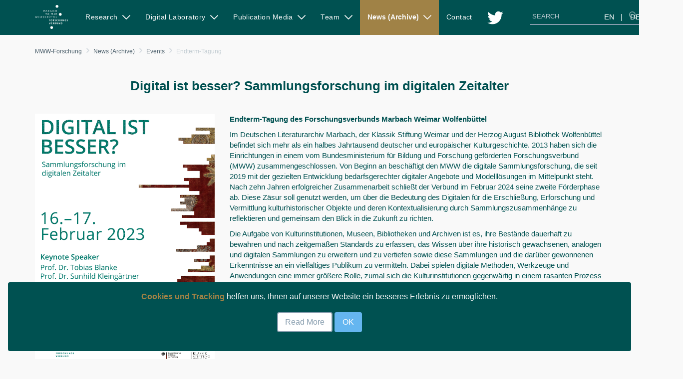

--- FILE ---
content_type: text/html;charset=UTF-8
request_url: https://www.mww-forschung.de/en/endterm-tagung
body_size: 11172
content:
<!DOCTYPE html> <html class="ltr" dir="ltr" lang="en-US"> <head> <title>Endterm-Tagung - MWW-Forschung - Virtueller Forschungsraum MWW</title> <meta content="initial-scale=1.0, width=device-width" name="viewport" /> <meta content="text/html; charset=UTF-8" http-equiv="content-type" /> <link href="https://www.mww-forschung.de/o/mentions-web/css/mentions.css" rel="stylesheet" type = "text/css" /> <link href="https://www.mww-forschung.de/o/dynamic-data-mapping-form-renderer/css/main.css" rel="stylesheet" type = "text/css" /> <link data-senna-track="temporary" href="https://www.mww-forschung.de/o/gwdg-theme-main/images/favicon.ico" rel="Shortcut Icon" /> <link data-senna-track="temporary" href="https&#x3a;&#x2f;&#x2f;www&#x2e;mww-forschung&#x2e;de&#x2f;endterm-tagung" rel="canonical" /> <link data-senna-track="temporary" href="https&#x3a;&#x2f;&#x2f;www&#x2e;mww-forschung&#x2e;de&#x2f;en&#x2f;endterm-tagung" hreflang="en-US" rel="alternate" /> <link data-senna-track="temporary" href="https&#x3a;&#x2f;&#x2f;www&#x2e;mww-forschung&#x2e;de&#x2f;endterm-tagung" hreflang="x-default" rel="alternate" /> <link data-senna-track="temporary" href="https&#x3a;&#x2f;&#x2f;www&#x2e;mww-forschung&#x2e;de&#x2f;endterm-tagung" hreflang="de-DE" rel="alternate" /> <link class="lfr-css-file" data-senna-track="temporary" href="https&#x3a;&#x2f;&#x2f;www&#x2e;mww-forschung&#x2e;de&#x2f;o&#x2f;gwdg-theme-main&#x2f;css&#x2f;aui&#x2e;css&#x3f;browserId&#x3d;other&#x26;themeId&#x3d;gwdgthememain_WAR_gwdgthememain&#x26;minifierType&#x3d;css&#x26;languageId&#x3d;en_US&#x26;b&#x3d;7006&#x26;t&#x3d;1768779627656" id="liferayAUICSS" rel="stylesheet" type="text/css" /> <link data-senna-track="temporary" href="&#x2f;o&#x2f;frontend-css-web&#x2f;main&#x2e;css&#x3f;browserId&#x3d;other&#x26;themeId&#x3d;gwdgthememain_WAR_gwdgthememain&#x26;minifierType&#x3d;css&#x26;languageId&#x3d;en_US&#x26;b&#x3d;7006&#x26;t&#x3d;1588165332474" id="liferayPortalCSS" rel="stylesheet" type="text/css" /> <link data-senna-track="temporary" href="&#x2f;combo&#x3f;browserId&#x3d;other&#x26;minifierType&#x3d;&#x26;themeId&#x3d;gwdgthememain_WAR_gwdgthememain&#x26;languageId&#x3d;en_US&#x26;b&#x3d;7006&#x26;com_liferay_asset_publisher_web_portlet_AssetPublisherPortlet_INSTANCE_iaOabX9GxvT4&#x3a;&#x25;2Fcss&#x25;2Fmain&#x2e;css&#x26;com_liferay_journal_content_web_portlet_JournalContentPortlet_INSTANCE_JAZBZrK2wWl3&#x3a;&#x25;2Fcss&#x25;2Fmain&#x2e;css&#x26;com_liferay_product_navigation_product_menu_web_portlet_ProductMenuPortlet&#x3a;&#x25;2Fcss&#x25;2Fmain&#x2e;css&#x26;it_smc_liferay_privacy_web_portlet_PrivacyPortlet&#x3a;&#x25;2Fcss&#x25;2Fmain&#x2e;css&#x26;t&#x3d;1666865308000" id="91dab4c4" rel="stylesheet" type="text/css" /> <script data-senna-track="temporary" type="text/javascript">var Liferay=Liferay||{};
Liferay.Browser={acceptsGzip:function(){return!0},getMajorVersion:function(){return 131},getRevision:function(){return"537.36"},getVersion:function(){return"131.0"},isAir:function(){return!1},isChrome:function(){return!0},isEdge:function(){return!1},isFirefox:function(){return!1},isGecko:function(){return!0},isIe:function(){return!1},isIphone:function(){return!1},isLinux:function(){return!1},isMac:function(){return!0},isMobile:function(){return!1},isMozilla:function(){return!1},isOpera:function(){return!1},
isRtf:function(){return!0},isSafari:function(){return!0},isSun:function(){return!1},isWebKit:function(){return!0},isWindows:function(){return!1}};Liferay.Data=Liferay.Data||{};Liferay.Data.ICONS_INLINE_SVG=!0;Liferay.Data.NAV_SELECTOR="#navigation";Liferay.Data.NAV_SELECTOR_MOBILE="#navigationCollapse";Liferay.Data.isCustomizationView=function(){return!1};Liferay.Data.notices=[null];
Liferay.PortletKeys={DOCUMENT_LIBRARY:"com_liferay_document_library_web_portlet_DLPortlet",DYNAMIC_DATA_MAPPING:"com_liferay_dynamic_data_mapping_web_portlet_DDMPortlet",ITEM_SELECTOR:"com_liferay_item_selector_web_portlet_ItemSelectorPortlet"};Liferay.PropsValues={JAVASCRIPT_SINGLE_PAGE_APPLICATION_TIMEOUT:0,NTLM_AUTH_ENABLED:!1,UPLOAD_SERVLET_REQUEST_IMPL_MAX_SIZE:157286400};
Liferay.ThemeDisplay={getLayoutId:function(){return"252"},getLayoutRelativeControlPanelURL:function(){return"/en/group/mww-forschung/~/control_panel/manage"},getLayoutRelativeURL:function(){return"/en/endterm-tagung"},getLayoutURL:function(){return"https://www.mww-forschung.de/en/endterm-tagung"},getParentLayoutId:function(){return"244"},isControlPanel:function(){return!1},isPrivateLayout:function(){return"false"},isVirtualLayout:function(){return!1},getBCP47LanguageId:function(){return"en-US"},getCDNBaseURL:function(){return"https://www.mww-forschung.de"},
getCDNDynamicResourcesHost:function(){return""},getCDNHost:function(){return""},getCompanyGroupId:function(){return"20152"},getCompanyId:function(){return"20116"},getDefaultLanguageId:function(){return"de_DE"},getDoAsUserIdEncoded:function(){return""},getLanguageId:function(){return"en_US"},getParentGroupId:function(){return"635309"},getPathContext:function(){return""},getPathImage:function(){return"/image"},getPathJavaScript:function(){return"/o/frontend-js-web"},getPathMain:function(){return"/en/c"},
getPathThemeImages:function(){return"https://www.mww-forschung.de/o/gwdg-theme-main/images"},getPathThemeRoot:function(){return"/o/gwdg-theme-main"},getPlid:function(){return"2807184"},getPortalURL:function(){return"https://www.mww-forschung.de"},getScopeGroupId:function(){return"635309"},getScopeGroupIdOrLiveGroupId:function(){return"635309"},getSessionId:function(){return""},getSiteAdminURL:function(){return"https://www.mww-forschung.de/group/mww-forschung/~/control_panel/manage?p_p_lifecycle\x3d0\x26p_p_state\x3dmaximized\x26p_p_mode\x3dview"},
getSiteGroupId:function(){return"635309"},getURLControlPanel:function(){return"/en/group/control_panel?refererPlid\x3d2807184"},getURLHome:function(){return"https://www.mww-forschung.de/web/app/home"},getUserId:function(){return"20120"},getUserName:function(){return""},isAddSessionIdToURL:function(){return!1},isFreeformLayout:function(){return!1},isImpersonated:function(){return!1},isSignedIn:function(){return!1},isStateExclusive:function(){return!1},isStateMaximized:function(){return!1},isStatePopUp:function(){return!1}};
var themeDisplay=Liferay.ThemeDisplay;
Liferay.AUI={getAvailableLangPath:function(){return"available_languages.jsp?browserId\x3dother\x26themeId\x3dgwdgthememain_WAR_gwdgthememain\x26colorSchemeId\x3d01\x26minifierType\x3djs\x26languageId\x3den_US\x26b\x3d7006\x26t\x3d1588165333119"},getCombine:function(){return!0},getComboPath:function(){return"/combo/?browserId\x3dother\x26minifierType\x3d\x26languageId\x3den_US\x26b\x3d7006\x26t\x3d1588165333119\x26"},getDateFormat:function(){return"%m/%d/%Y"},getEditorCKEditorPath:function(){return"/o/frontend-editor-ckeditor-web"},
getFilter:function(){return"min"},getFilterConfig:function(){var a=null;this.getCombine()||(a={replaceStr:".js"+this.getStaticResourceURLParams(),searchExp:"\\.js$"});return a},getJavaScriptRootPath:function(){return"/o/frontend-js-web"},getLangPath:function(){return"aui_lang.jsp?browserId\x3dother\x26themeId\x3dgwdgthememain_WAR_gwdgthememain\x26colorSchemeId\x3d01\x26minifierType\x3djs\x26languageId\x3den_US\x26b\x3d7006\x26t\x3d1588165333119"},getPortletRootPath:function(){return"/html/portlet"},
getStaticResourceURLParams:function(){return"?browserId\x3dother\x26minifierType\x3d\x26languageId\x3den_US\x26b\x3d7006\x26t\x3d1588165333119"}};Liferay.authToken="d1NnTdUD";Liferay.currentURL="/en/endterm-tagung";Liferay.currentURLEncoded="%2Fen%2Fendterm-tagung";</script> <script src="/o/js_loader_modules?t=1768779627656" type="text/javascript"></script> <script src="/o/frontend-js-web/barebone.jsp?browserId=other&amp;themeId=gwdgthememain_WAR_gwdgthememain&amp;colorSchemeId=01&amp;minifierType=js&amp;minifierBundleId=javascript.barebone.files&amp;languageId=en_US&amp;b=7006&amp;t=1588165333119" type="text/javascript"></script> <script src="/o/js_bundle_config?t=1768779630054" type="text/javascript"></script> <script data-senna-track="temporary" type="text/javascript"></script> <!-- Matomo --> <script type="text/javascript">var _paq=window._paq||[];_paq.push(["trackPageView"]);_paq.push(["enableLinkTracking"]);(function(){_paq.push(["setTrackerUrl","//piwik.mww-forschung.de/matomo.php"]);_paq.push(["setSiteId","1"]);var a=document,b=a.createElement("script"),a=a.getElementsByTagName("script")[0];b.type="text/javascript";b.async=!0;b.defer=!0;b.src="//piwik.mww-forschung.de/matomo.js";a.parentNode.insertBefore(b,a)})();</script> <!-- End Matomo Code --> <link class="lfr-css-file" data-senna-track="temporary" href="https&#x3a;&#x2f;&#x2f;www&#x2e;mww-forschung&#x2e;de&#x2f;o&#x2f;gwdg-theme-main&#x2f;css&#x2f;main&#x2e;css&#x3f;browserId&#x3d;other&#x26;themeId&#x3d;gwdgthememain_WAR_gwdgthememain&#x26;minifierType&#x3d;css&#x26;languageId&#x3d;en_US&#x26;b&#x3d;7006&#x26;t&#x3d;1768779627656" id="liferayThemeCSS" rel="stylesheet" type="text/css" /> <style data-senna-track="temporary" type="text/css">.language-entry-short-text{padding:0 .5em;color:white}.language-entry-short-text[lang="en-US"]::after{content:"\00A0 \00A0 \00A0 |"}div#p_p_id_com_liferay_site_navigation_language_web_portlet_SiteNavigationLanguagePortlet_{position:absolute;top:-47px;z-index:999;right:-65px}.journal-content-article a:link{color:#a08246;font-weight:600}.journal-content-article a:visited{color:#a08246;font-weight:600}.journal-content-article a:focus{background-color:#a08246;color:#fff}.journal-content-article a:hover{background-color:#a08246;color:#fff}.journal-content-article a:active{background-color:#a08246;color:#fff}li#layout_216 span{font-size:0}img.layout-logo-1188814{margin-bottom:9px}</style> <style data-senna-track="temporary" type="text/css"></style> <link data-senna-track="permanent" href="https://www.mww-forschung.de/combo?browserId=other&minifierType=css&languageId=en_US&b=7006&t=1588165316883&/o/product-navigation-simulation-theme-contributor/css/simulation_panel.css&/o/product-navigation-product-menu-theme-contributor/product_navigation_product_menu.css&/o/product-navigation-control-menu-theme-contributor/product_navigation_control_menu.css" rel="stylesheet" type = "text/css" /> <script data-senna-track="permanent" src="https://www.mww-forschung.de/combo?browserId=other&minifierType=js&languageId=en_US&b=7006&t=1588165316883&/o/product-navigation-control-menu-theme-contributor/product_navigation_control_menu.js" type = "text/javascript"></script> <script>$(function(){objectFitImages()});</script> </head> <body class=" controls-visible yui3-skin-sam signed-out public-page site"> <nav class="quick-access-nav" id="tuvu_quickAccessNav"> <h1 class="hide-accessible">Navigation</h1> <ul> <li><a href="#main-content">Skip to Content</a></li> </ul> </nav> <div class="pt-0" id="wrapper"> <header id="banner"> <nav class="mb-4 navbar navbar-default navbar-expand-md navbar-light navbar-classic py-4"> <div class="header-container-custom container-fluid"> <div class="container"> <div class="navbar-header"> <a class="logo custom-logo align-items-center d-inline-flex" href="https://www.mww-forschung.de/en" title="Go to "> <img alt="" class="mr-3" height="48" src="/image/company_logo?img_id=390354&amp;t=1768779693639" /> <h1 class="font-weight-bold h2 mb-0 text-dark">MWW-Forschung</h1> </a> </div> <button aria-controls="navigationCollapse" aria-expanded="false" aria-label="Toggle navigation" class="navbar-toggle navbar-toggler navbar-toggler-right" data-target="#navigationCollapse" data-toggle="collapse" type="button"> <span class="sr-only">Toggle navigation</span> <span class="icon-bar"></span> <span class="icon-bar"></span> <span class="icon-bar"></span> </button> <div aria-expanded="false" class="collapse mt-4 mt-md-0 navbar-collapse" id="navigationCollapse"> <div class="portlet-boundary portlet-boundary_com_liferay_site_navigation_menu_web_portlet_SiteNavigationMenuPortlet_ portlet-static portlet-static-end portlet-barebone portlet-navigation " id="p_p_id_com_liferay_site_navigation_menu_web_portlet_SiteNavigationMenuPortlet_" > <span id="p_com_liferay_site_navigation_menu_web_portlet_SiteNavigationMenuPortlet"></span> <section class="portlet" id="portlet_com_liferay_site_navigation_menu_web_portlet_SiteNavigationMenuPortlet"> <div class="portlet-content"> <div class=" portlet-content-container" > <div class="portlet-body"> <div class="navbar" id="navbar_com_liferay_site_navigation_menu_web_portlet_SiteNavigationMenuPortlet"> <ul aria-label="Site Pages" class="nav navbar-blank navbar-nav navbar-site" role="menubar"> <h1 class="hide-accessible">Navigation</h1> <li class="lfr-nav-item dropdown" id="layout_23" role="presentation"> <a aria-labelledby="layout_23" aria-haspopup='true' class="dropdown-toggle" href='https&#x3a;&#x2f;&#x2f;www&#x2e;mww-forschung&#x2e;de&#x2f;en&#x2f;research' role="menuitem"> <span> Research <span class="lfr-nav-child-toggle"> <span id="qfkd__null__null"><svg class="lexicon-icon lexicon-icon-angle-down" focusable="false" role="img" title="" ><use data-href="https://www.mww-forschung.de/o/gwdg-theme-main/images/lexicon/icons.svg#angle-down"></use><title>angle-down</title></svg></span> </span> </span> </a> <ul aria-expanded="false" class="child-menu dropdown-menu" role="menu"> <li class="" id="layout_75" role="presentation"> <a aria-labelledby="layout_75" href="https&#x3a;&#x2f;&#x2f;www&#x2e;mww-forschung&#x2e;de&#x2f;en&#x2f;research-groups" role="menuitem">Research Groups</a> </li> <li class="" id="layout_76" role="presentation"> <a aria-labelledby="layout_76" href="https&#x3a;&#x2f;&#x2f;www&#x2e;mww-forschung&#x2e;de&#x2f;en&#x2f;case-studies" role="menuitem">Case Studies</a> </li> <li class="" id="layout_29" role="presentation"> <a aria-labelledby="layout_29" href="https&#x3a;&#x2f;&#x2f;www&#x2e;mww-forschung&#x2e;de&#x2f;en&#x2f;promoting-junior-researchers" role="menuitem">Promoting Junior Researchers</a> </li> <li class="" id="layout_49" role="presentation"> <a aria-labelledby="layout_49" href="https&#x3a;&#x2f;&#x2f;www&#x2e;mww-forschung&#x2e;de&#x2f;en&#x2f;past-projects" role="menuitem">Past Projects</a> </li> </ul> </li> <li class="lfr-nav-item dropdown" id="layout_24" role="presentation"> <a aria-labelledby="layout_24" aria-haspopup='true' class="dropdown-toggle" href='https&#x3a;&#x2f;&#x2f;www&#x2e;mww-forschung&#x2e;de&#x2f;en&#x2f;digital-laboratory' role="menuitem"> <span> Digital Laboratory <span class="lfr-nav-child-toggle"> <span id="jbfs__null__null"><svg class="lexicon-icon lexicon-icon-angle-down" focusable="false" role="img" title="" ><use data-href="https://www.mww-forschung.de/o/gwdg-theme-main/images/lexicon/icons.svg#angle-down"></use><title>angle-down</title></svg></span> </span> </span> </a> <ul aria-expanded="false" class="child-menu dropdown-menu" role="menu"> <li class="" id="layout_42" role="presentation"> <a aria-labelledby="layout_42" href="https&#x3a;&#x2f;&#x2f;www&#x2e;mww-forschung&#x2e;de&#x2f;en&#x2f;virtual-research-space" role="menuitem">Virtual Research Space</a> </li> <li class="" id="layout_46" role="presentation"> <a aria-labelledby="layout_46" href="https&#x3a;&#x2f;&#x2f;www&#x2e;mww-forschung&#x2e;de&#x2f;en&#x2f;dgital-methods-collection-research" role="menuitem">Digital Methods of Collection Research</a> </li> <li class="" id="layout_43" role="presentation"> <a aria-labelledby="layout_43" href="https&#x3a;&#x2f;&#x2f;www&#x2e;mww-forschung&#x2e;de&#x2f;en&#x2f;semantic-web" role="menuitem">Semantic Web</a> </li> <li class="" id="layout_44" role="presentation"> <a aria-labelledby="layout_44" href="https&#x3a;&#x2f;&#x2f;www&#x2e;mww-forschung&#x2e;de&#x2f;en&#x2f;digital-publication-platform" role="menuitem">Digital Publication Platform</a> </li> <li class="" id="layout_47" role="presentation"> <a aria-labelledby="layout_47" href="https&#x3a;&#x2f;&#x2f;www&#x2e;mww-forschung&#x2e;de&#x2f;en&#x2f;lang-term-storage" role="menuitem">Long Term Storage</a> </li> <li class="" id="layout_45" role="presentation"> <a aria-labelledby="layout_45" href="https&#x3a;&#x2f;&#x2f;www&#x2e;mww-forschung&#x2e;de&#x2f;en&#x2f;virtual-collection-room" role="menuitem">Virtual Collection Space</a> </li> <li class="" id="layout_256" role="presentation"> <a aria-labelledby="layout_256" href="https&#x3a;&#x2f;&#x2f;www&#x2e;mww-forschung&#x2e;de&#x2f;en&#x2f;digital-makerspace" role="menuitem">Digital Makerspace</a> </li> </ul> </li> <li class="lfr-nav-item dropdown" id="layout_25" role="presentation"> <a aria-labelledby="layout_25" aria-haspopup='true' class="dropdown-toggle" href='https&#x3a;&#x2f;&#x2f;www&#x2e;mww-forschung&#x2e;de&#x2f;en&#x2f;publication-media' role="menuitem"> <span> Publication Media <span class="lfr-nav-child-toggle"> <span id="uvlz__null__null"><svg class="lexicon-icon lexicon-icon-angle-down" focusable="false" role="img" title="" ><use data-href="https://www.mww-forschung.de/o/gwdg-theme-main/images/lexicon/icons.svg#angle-down"></use><title>angle-down</title></svg></span> </span> </span> </a> <ul aria-expanded="false" class="child-menu dropdown-menu" role="menu"> <li class="" id="layout_40" role="presentation"> <a aria-labelledby="layout_40" href="https&#x3a;&#x2f;&#x2f;www&#x2e;mww-forschung&#x2e;de&#x2f;en&#x2f;zfdg" role="menuitem">ZfdG</a> </li> </ul> </li> <li class="lfr-nav-item dropdown" id="layout_26" role="presentation"> <a aria-labelledby="layout_26" aria-haspopup='true' class="dropdown-toggle" href='https&#x3a;&#x2f;&#x2f;www&#x2e;mww-forschung&#x2e;de&#x2f;en&#x2f;team' role="menuitem"> <span> Team <span class="lfr-nav-child-toggle"> <span id="ored__null__null"><svg class="lexicon-icon lexicon-icon-angle-down" focusable="false" role="img" title="" ><use data-href="https://www.mww-forschung.de/o/gwdg-theme-main/images/lexicon/icons.svg#angle-down"></use><title>angle-down</title></svg></span> </span> </span> </a> <ul aria-expanded="false" class="child-menu dropdown-menu" role="menu"> <li class="" id="layout_180" role="presentation"> <a aria-labelledby="layout_180" href="https&#x3a;&#x2f;&#x2f;www&#x2e;mww-forschung&#x2e;de&#x2f;en&#x2f;board-directors-association-committee" role="menuitem">Board of Directors &amp; Association Committee</a> </li> <li class="" id="layout_181" role="presentation"> <a aria-labelledby="layout_181" href="https&#x3a;&#x2f;&#x2f;www&#x2e;mww-forschung&#x2e;de&#x2f;en&#x2f;staff" role="menuitem">Staff</a> </li> </ul> </li> <li class="lfr-nav-item dropdown selected active" id="layout_27" aria-selected='true' role="presentation"> <a aria-labelledby="layout_27" aria-haspopup='true' class="dropdown-toggle" href='https&#x3a;&#x2f;&#x2f;www&#x2e;mww-forschung&#x2e;de&#x2f;en&#x2f;news' role="menuitem"> <span> News (Archive) <span class="lfr-nav-child-toggle"> <span id="fehs__null__null"><svg class="lexicon-icon lexicon-icon-angle-down" focusable="false" role="img" title="" ><use data-href="https://www.mww-forschung.de/o/gwdg-theme-main/images/lexicon/icons.svg#angle-down"></use><title>angle-down</title></svg></span> </span> </span> </a> <ul aria-expanded="false" class="child-menu dropdown-menu" role="menu"> <li class="" id="layout_73" role="presentation"> <a aria-labelledby="layout_73" href="https&#x3a;&#x2f;&#x2f;www&#x2e;mww-forschung&#x2e;de&#x2f;en&#x2f;press" role="menuitem">Press Releases</a> </li> <li class="" id="layout_37" role="presentation"> <a aria-labelledby="layout_37" href="https&#x3a;&#x2f;&#x2f;www&#x2e;mww-forschung&#x2e;de&#x2f;en&#x2f;blog" role="menuitem">Blog</a> </li> <li class="" id="layout_39" role="presentation"> <a aria-labelledby="layout_39" href="https&#x3a;&#x2f;&#x2f;www&#x2e;mww-forschung&#x2e;de&#x2f;en&#x2f;news&#x2f;news" role="menuitem">News</a> </li> <li class="" id="layout_244" role="presentation"> <a aria-labelledby="layout_244" href="https&#x3a;&#x2f;&#x2f;www&#x2e;mww-forschung&#x2e;de&#x2f;en&#x2f;events" role="menuitem">Events</a> </li> </ul> </li> <li class="lfr-nav-item" id="layout_28" role="presentation"> <a aria-labelledby="layout_28" class="" href='https&#x3a;&#x2f;&#x2f;www&#x2e;mww-forschung&#x2e;de&#x2f;en&#x2f;contact' role="menuitem"> <span> Contact </span> </a> </li> <li class="lfr-nav-item" id="layout_216" role="presentation"> <a aria-labelledby="layout_216" class="" href='https&#x3a;&#x2f;&#x2f;twitter&#x2e;com&#x2f;MWWForschung' role="menuitem"> <span><img alt="page-icon" class="layout-logo-1188814" src="/image/layout_icon?img_id=1188958&t=1768779696866" /> Twitter </span> </a> </li> </ul> </div> <script type="text/javascript">AUI().use("liferay-navigation-interaction",function(a){a=a.one("#navbar_com_liferay_site_navigation_menu_web_portlet_SiteNavigationMenuPortlet");Liferay.Data.NAV_INTERACTION_LIST_SELECTOR=".navbar-site";Liferay.Data.NAV_LIST_SELECTOR=".navbar-site";a&&a.plug(Liferay.NavigationInteraction)});</script> </div> </div> </div> </section> </div> </div> <div class="container user-personal-bar"> <div class="ml-auto mr-4 navbar-form" role="search"> <div class="portlet-boundary portlet-boundary_com_liferay_portal_search_web_portlet_SearchPortlet_ portlet-static portlet-static-end portlet-barebone portlet-search " id="p_p_id_com_liferay_portal_search_web_portlet_SearchPortlet_" > <span id="p_com_liferay_portal_search_web_portlet_SearchPortlet"></span> <section class="portlet" id="portlet_com_liferay_portal_search_web_portlet_SearchPortlet"> <div class="portlet-content"> <div class=" portlet-content-container" > <div class="portlet-body"> <form action="https&#x3a;&#x2f;&#x2f;www&#x2e;mww-forschung&#x2e;de&#x2f;en&#x2f;endterm-tagung&#x3f;p_p_id&#x3d;com_liferay_portal_search_web_portlet_SearchPortlet&#x26;p_p_lifecycle&#x3d;0&#x26;p_p_state&#x3d;maximized&#x26;p_p_mode&#x3d;view&#x26;_com_liferay_portal_search_web_portlet_SearchPortlet_mvcPath&#x3d;&#x25;2Fsearch&#x2e;jsp&#x26;_com_liferay_portal_search_web_portlet_SearchPortlet_redirect&#x3d;https&#x25;3A&#x25;2F&#x25;2Fwww&#x2e;mww-forschung&#x2e;de&#x25;2Fen&#x25;2Fendterm-tagung&#x25;3Fp_p_id&#x25;3Dcom_liferay_portal_search_web_portlet_SearchPortlet&#x25;26p_p_lifecycle&#x25;3D0&#x25;26p_p_state&#x25;3Dnormal&#x25;26p_p_mode&#x25;3Dview" class="form " data-fm-namespace="_com_liferay_portal_search_web_portlet_SearchPortlet_" id="_com_liferay_portal_search_web_portlet_SearchPortlet_fm" method="get" name="_com_liferay_portal_search_web_portlet_SearchPortlet_fm" > <fieldset class="input-container" disabled="disabled"> <input  class="field form-control"  id="_com_liferay_portal_search_web_portlet_SearchPortlet_formDate"    name="_com_liferay_portal_search_web_portlet_SearchPortlet_formDate"     type="hidden" value="1768804344455"   /> <input name="p_p_id" type="hidden" value="com_liferay_portal_search_web_portlet_SearchPortlet" /><input name="p_p_lifecycle" type="hidden" value="0" /><input name="p_p_state" type="hidden" value="maximized" /><input name="p_p_mode" type="hidden" value="view" /><input name="_com_liferay_portal_search_web_portlet_SearchPortlet_mvcPath" type="hidden" value="&#x2f;search&#x2e;jsp" /><input name="_com_liferay_portal_search_web_portlet_SearchPortlet_redirect" type="hidden" value="https&#x3a;&#x2f;&#x2f;www&#x2e;mww-forschung&#x2e;de&#x2f;en&#x2f;endterm-tagung&#x3f;p_p_id&#x3d;com_liferay_portal_search_web_portlet_SearchPortlet&#x26;p_p_lifecycle&#x3d;0&#x26;p_p_state&#x3d;normal&#x26;p_p_mode&#x3d;view" /> <fieldset class="fieldset " ><div class=""> <div class="form-group form-group-inline input-text-wrapper"> <input  class="field search-input form-control"  id="_com_liferay_portal_search_web_portlet_SearchPortlet_keywords"    name="_com_liferay_portal_search_web_portlet_SearchPortlet_keywords"   placeholder="Search" title="Search" type="text" value=""  size="30"  /> </div> <input  class="field form-control"  id="_com_liferay_portal_search_web_portlet_SearchPortlet_scope"    name="_com_liferay_portal_search_web_portlet_SearchPortlet_scope"     type="hidden" value="this-site"   /> <div class="lfr-ddm-field-group lfr-ddm-field-group-inline field-wrapper" > <span class="icon-monospaced" > <a href="javascript&#x3a;&#x3b;" target="_self" class=" lfr-icon-item taglib-icon" id="_com_liferay_portal_search_web_portlet_SearchPortlet_rjus__null__null" onClick="_com_liferay_portal_search_web_portlet_SearchPortlet_search();" > <span id="kwsw__null__null"><svg class="lexicon-icon lexicon-icon-search" focusable="false" role="img" title="" ><use data-href="https://www.mww-forschung.de/o/gwdg-theme-main/images/lexicon/icons.svg#search"></use><title>search</title></svg></span> <span class="taglib-text hide-accessible"></span> </a> </span> </div> </div></fieldset> <script type="text/javascript">function _com_liferay_portal_search_web_portlet_SearchPortlet_search(){var a=document._com_liferay_portal_search_web_portlet_SearchPortlet_fm._com_liferay_portal_search_web_portlet_SearchPortlet_keywords.value,a=a.replace(/^\s+|\s+$/,"");""!=a&&submitForm(document._com_liferay_portal_search_web_portlet_SearchPortlet_fm)};</script> </fieldset> </form> <script type="text/javascript">AUI().use("liferay-form",function(b){(function(){Liferay.Form.register({id:"_com_liferay_portal_search_web_portlet_SearchPortlet_fm",fieldRules:[],onSubmit:function(a){_com_liferay_portal_search_web_portlet_SearchPortlet_search();a.preventDefault()},validateOnBlur:!0});Liferay.on("destroyPortlet",function(a){"com_liferay_portal_search_web_portlet_SearchPortlet"===a.portletId&&delete Liferay.Form._INSTANCES._com_liferay_portal_search_web_portlet_SearchPortlet_fm});b.all("#_com_liferay_portal_search_web_portlet_SearchPortlet_fm .input-container").removeAttribute("disabled");
Liferay.fire("_com_liferay_portal_search_web_portlet_SearchPortlet_formReady")})()});</script> </div> </div> </div> </section> </div> </div> <div class="portlet-boundary portlet-boundary_com_liferay_product_navigation_user_personal_bar_web_portlet_ProductNavigationUserPersonalBarPortlet_ portlet-static portlet-static-end portlet-barebone portlet-user-personal-bar " id="p_p_id_com_liferay_product_navigation_user_personal_bar_web_portlet_ProductNavigationUserPersonalBarPortlet_" > <span id="p_com_liferay_product_navigation_user_personal_bar_web_portlet_ProductNavigationUserPersonalBarPortlet"></span> <span class="sign-in text-default" role="presentation"> <a href="https&#x3a;&#x2f;&#x2f;www&#x2e;mww-forschung&#x2e;de&#x2f;en&#x2f;c&#x2f;portal&#x2f;login&#x3f;p_l_id&#x3d;2807184" class="sign-in text-default" data-redirect="false" >Sign In<span class="icon-monospaced icon-user"></span></a> </span> </div> </div> </div> </div> </nav> <div class="header-slider-wrap"> </div> </header> <section class="container" id="content"> <h1 class="sr-only">Endterm-Tagung - MWW-Forschung</h1> <div class="columns-1" id="main-content" role="main"> <div class="portlet-layout row"> <div class="col-md-12 portlet-column portlet-column-only" id="column-1"> <div class="portlet-dropzone portlet-column-content portlet-column-content-only" id="layout-column_column-1"> <div class="portlet-boundary portlet-boundary_com_liferay_site_navigation_breadcrumb_web_portlet_SiteNavigationBreadcrumbPortlet_ portlet-static portlet-static-end portlet-barebone portlet-breadcrumb " id="p_p_id_com_liferay_site_navigation_breadcrumb_web_portlet_SiteNavigationBreadcrumbPortlet_INSTANCE_K8NEr2QytNE6_" > <span id="p_com_liferay_site_navigation_breadcrumb_web_portlet_SiteNavigationBreadcrumbPortlet_INSTANCE_K8NEr2QytNE6"></span> <section class="portlet" id="portlet_com_liferay_site_navigation_breadcrumb_web_portlet_SiteNavigationBreadcrumbPortlet_INSTANCE_K8NEr2QytNE6"> <div class="portlet-content"> <div class=" portlet-content-container" > <div class="portlet-body"> <div id="_com_liferay_site_navigation_breadcrumb_web_portlet_SiteNavigationBreadcrumbPortlet_INSTANCE_K8NEr2QytNE6_breadcrumbs-defaultScreen"> <ul class="breadcrumb breadcrumb-horizontal"> <li class=""> <a href="https://www.mww-forschung.de/en" > MWW-Forschung </a> </li> <li class=""> <a href="https://www.mww-forschung.de/en/news" > News (Archive) </a> </li> <li class=""> <a href="https://www.mww-forschung.de/en/events" > Events </a> </li> <li class="active"> Endterm-Tagung </li> </ul> </div> </div> </div> </div> </section> </div> <div class="portlet-boundary portlet-boundary_com_liferay_site_navigation_language_web_portlet_SiteNavigationLanguagePortlet_ portlet-static portlet-static-end portlet-barebone portlet-language " id="p_p_id_com_liferay_site_navigation_language_web_portlet_SiteNavigationLanguagePortlet_" > <span id="p_com_liferay_site_navigation_language_web_portlet_SiteNavigationLanguagePortlet"></span> <section class="portlet" id="portlet_com_liferay_site_navigation_language_web_portlet_SiteNavigationLanguagePortlet"> <div class="portlet-content"> <div class=" portlet-content-container" > <div class="portlet-body"> <style> .language-entry-short-text { padding: 0 0.5em; } </style> <span class="language-entry-short-text" lang="en-US" >EN</span><a href="&#x2f;en&#x2f;c&#x2f;portal&#x2f;update_language&#x3f;p_l_id&#x3d;2807184&#x26;redirect&#x3d;&#x25;2Fen&#x25;2Fendterm-tagung&#x26;languageId&#x3d;de_DE" class="language-entry-short-text" lang="de-DE" >DE</a> </div> </div> </div> </section> </div> <div class="portlet-boundary portlet-boundary_com_liferay_journal_content_web_portlet_JournalContentPortlet_ portlet-static portlet-static-end portlet-barebone portlet-journal-content " id="p_p_id_com_liferay_journal_content_web_portlet_JournalContentPortlet_INSTANCE_JAZBZrK2wWl3_" > <span id="p_com_liferay_journal_content_web_portlet_JournalContentPortlet_INSTANCE_JAZBZrK2wWl3"></span> <section class="portlet" id="portlet_com_liferay_journal_content_web_portlet_JournalContentPortlet_INSTANCE_JAZBZrK2wWl3"> <div class="portlet-content"> <div class=" portlet-content-container" > <div class="portlet-body"> <div class="text-right user-tool-asset-addon-entries"> </div> <div class="pull-right visible-interaction"> </div> <div class="journal-content-article"> <h1>Digital ist besser? Sammlungsforschung im digitalen Zeitalter</h1> </div> <div class="content-metadata-asset-addon-entries"> </div> </div> </div> </div> </section> </div> <div class="portlet-boundary portlet-boundary_com_liferay_journal_content_web_portlet_JournalContentPortlet_ portlet-static portlet-static-end portlet-barebone portlet-journal-content " id="p_p_id_com_liferay_journal_content_web_portlet_JournalContentPortlet_INSTANCE_XNJW16ESn7Zn_" > <span id="p_com_liferay_journal_content_web_portlet_JournalContentPortlet_INSTANCE_XNJW16ESn7Zn"></span> <section class="portlet" id="portlet_com_liferay_journal_content_web_portlet_JournalContentPortlet_INSTANCE_XNJW16ESn7Zn"> <div class="portlet-content"> <div class=" portlet-content-container" > <div class="portlet-body"> <div class="text-right user-tool-asset-addon-entries"> </div> <div class="pull-right visible-interaction"> </div> <div class="journal-content-article"> <style> .figure { text-align: center; } .figcaption { display: inline-block; text-align: left; font-size: 11px; } </style> <p style="font-size:22px;" align="center"> <strong></strong> </p> <div class="row"> <div class="col-sm-4"> <img data-fileentryid="3334774" alt="" src="/documents/635309/3334725/MWW_Plakat_Animation.gif/b2f09c9c-cc3f-0c2e-320e-6c3bbc27b1ea?t=1673262891632"/> <figcaption></figcaption> </div> <div class="col-sm-8"><p><strong>Endterm-Tagung des Forschungsverbunds Marbach Weimar Wolfenbüttel</strong></p> <p>Im Deutschen Literaturarchiv Marbach, der Klassik Stiftung Weimar und der Herzog August Bibliothek Wolfenbüttel befindet sich mehr als ein halbes Jahrtausend deutscher und europäischer Kulturgeschichte. 2013 haben sich die Einrichtungen in einem vom Bundesministerium für Bildung und Forschung geförderten Forschungsverbund (MWW) zusammengeschlossen. Von Beginn an beschäftigt den MWW die digitale Sammlungsforschung, die seit 2019 mit der gezielten Entwicklung bedarfsgerechter digitaler Angebote und Modelllösungen im Mittelpunkt steht. Nach zehn Jahren erfolgreicher Zusammenarbeit schließt der Verbund im Februar 2024 seine zweite Förderphase ab. Diese Zäsur soll genutzt werden, um über die Bedeutung des Digitalen für die Erschließung, Erforschung und Vermittlung kulturhistorischer Objekte und deren Kontextualisierung durch Sammlungszusammenhänge zu reflektieren und gemeinsam den Blick in die Zukunft zu richten.</p> <p>Die Aufgabe von Kulturinstitutionen, Museen, Bibliotheken und Archiven ist es, ihre Bestände dauerhaft zu bewahren und nach zeitgemäßen Standards zu erfassen, das Wissen über ihre historisch gewachsenen, analogen und digitalen Sammlungen zu erweitern und zu vertiefen sowie diese Sammlungen und die darüber gewonnenen Erkenntnisse an ein vielfältiges Publikum zu vermitteln. Dabei spielen digitale Methoden, Werkzeuge und Anwendungen eine immer größere Rolle, zumal sich die Kulturinstitutionen gegenwärtig in einem rasanten Prozess der digitalen Transformation befinden, der durch die Corona-Pandemie unlängst noch beschleunigt wurde. Vor diesem Hintergrund möchte die Tagung »Digital ist besser? Sammlungsforschung im digitalen Zeitalter« einen interdisziplinären Dialog über Ziele, Wirkungsweisen, Potentiale und Grenzen der digitalen Sammlungsforschung und -präsentation anstoßen.&nbsp;</p> </div> </div> </div> <div class="content-metadata-asset-addon-entries"> </div> </div> </div> </div> </section> </div> <div class="portlet-boundary portlet-boundary_com_liferay_journal_content_web_portlet_JournalContentPortlet_ portlet-static portlet-static-end portlet-barebone portlet-journal-content " id="p_p_id_com_liferay_journal_content_web_portlet_JournalContentPortlet_INSTANCE_6r5hQV3EjOUI_" > <span id="p_com_liferay_journal_content_web_portlet_JournalContentPortlet_INSTANCE_6r5hQV3EjOUI"></span> <section class="portlet" id="portlet_com_liferay_journal_content_web_portlet_JournalContentPortlet_INSTANCE_6r5hQV3EjOUI"> <div class="portlet-content"> <div class=" portlet-content-container" > <div class="portlet-body"> <div class="text-right user-tool-asset-addon-entries"> </div> <div class="pull-right visible-interaction"> </div> <div class="journal-content-article"> <hr /> <p>&nbsp;</p> </div> <div class="content-metadata-asset-addon-entries"> </div> </div> </div> </div> </section> </div> <div class="portlet-boundary portlet-boundary_com_liferay_journal_content_web_portlet_JournalContentPortlet_ portlet-static portlet-static-end portlet-barebone portlet-journal-content " id="p_p_id_com_liferay_journal_content_web_portlet_JournalContentPortlet_INSTANCE_wqFMuhk9zR66_" > <span id="p_com_liferay_journal_content_web_portlet_JournalContentPortlet_INSTANCE_wqFMuhk9zR66"></span> <section class="portlet" id="portlet_com_liferay_journal_content_web_portlet_JournalContentPortlet_INSTANCE_wqFMuhk9zR66"> <div class="portlet-content"> <div class=" portlet-content-container" > <div class="portlet-body"> <div class="text-right user-tool-asset-addon-entries"> </div> <div class="pull-right visible-interaction"> </div> <div class="journal-content-article"> <style> .figure { text-align: center; } .figcaption { display: inline-block; text-align: left; font-size: 11px; } </style> <p style="font-size:22px;" align="center"> <strong></strong> </p> <div class="row"> <div class="col-sm-9"><p>Digital ist besser? Am 16. und 17. Februar diskutierten Wissenschaftlerinnen und Wissenschaftler diese Frage auf der gleichnamigen Tagung an der Klassik Stiftung Weimar.</p> <p>Der erste Tagungstag widmete sich den Vorteilen und Herausforderungen bei der normierten Erschließung sowie der Entwicklung, den Erwartungen und den Hürden der digitalen Infrastruktur. Außerdem wurde die Arbeit im Forschungsverbund MWW reflektiert, Ergebnisse präsentiert und zukünftige Projekte diskutiert.</p> <p>Zum Abschluss des ersten Tages stellte Sunhild Kleingärtner in ihrer Keynote die digitale Transformation im Deutschen Bergbaumuseum vor.</p> </div> <div class="col-sm-3"> <img data-fileentryid="3536056" alt="Sunhild Kleingärtner (Deutsches Bergbaumuseum Bochum)" src="/documents/635309/3536030/IMG_2228_1.jpg/b97c6096-c7cc-d8d9-529e-cb3f133ed1ea?t=1678705265732" /> <figcaption>Sunhild Kleingärtner (Deutsches Bergbaumuseum Bochum)</figcaption> </div> </div> </div> <div class="content-metadata-asset-addon-entries"> </div> </div> </div> </div> </section> </div> <div class="portlet-boundary portlet-boundary_com_liferay_journal_content_web_portlet_JournalContentPortlet_ portlet-static portlet-static-end portlet-barebone portlet-journal-content " id="p_p_id_com_liferay_journal_content_web_portlet_JournalContentPortlet_INSTANCE_BwXZgOZWe3lb_" > <span id="p_com_liferay_journal_content_web_portlet_JournalContentPortlet_INSTANCE_BwXZgOZWe3lb"></span> <section class="portlet" id="portlet_com_liferay_journal_content_web_portlet_JournalContentPortlet_INSTANCE_BwXZgOZWe3lb"> <div class="portlet-content"> <div class=" portlet-content-container" > <div class="portlet-body"> <div class="text-right user-tool-asset-addon-entries"> </div> <div class="pull-right visible-interaction"> </div> <div class="journal-content-article"> <style> .figure { text-align: center; } .figcaption { display: inline-block; text-align: left; font-size: 11px; } </style> <p style="font-size:22px;" align="center"> <strong></strong> </p> <div class="row"> <div class="col-sm-3"> <img data-fileentryid="3536445" alt="" src="/image/journal/article?img_id=3536480&t=1678712018555" /> <figcaption></figcaption> </div> <div class="col-sm-9"><p>Mit der Frage nach den Chancen und Herausforderungen von digitalen Ansätzen begann der zweite Tag der Tagung in Weimar. Diskutiert wurden außerdem Innovationen und Visionen im Bereich der digitalen Sammlungsforschung sowie die Wirkungsweisen und Auswirkungen digitaler Verfahren im Bereich der Erinnerung und Vermittlung.</p> <p>Zum Abschluss der Tagung gab Tobias Blanke in seiner Keynote am 17. Februar Einblick in seine Arbeit zu künstlicher Intelligenz und diskutierte, wie das Digitale unseren Alltag bestimmt.</p> </div> </div> </div> <div class="content-metadata-asset-addon-entries"> </div> </div> </div> </div> </section> </div> <div class="portlet-boundary portlet-boundary_com_liferay_asset_publisher_web_portlet_AssetPublisherPortlet_ portlet-static portlet-static-end portlet-barebone portlet-asset-publisher " id="p_p_id_com_liferay_asset_publisher_web_portlet_AssetPublisherPortlet_INSTANCE_iaOabX9GxvT4_" > <span id="p_com_liferay_asset_publisher_web_portlet_AssetPublisherPortlet_INSTANCE_iaOabX9GxvT4"></span> <section class="portlet" id="portlet_com_liferay_asset_publisher_web_portlet_AssetPublisherPortlet_INSTANCE_iaOabX9GxvT4"> <div class="portlet-content"> <div class=" portlet-content-container" > <div class="portlet-body"> <div class="subscribe-action"> </div> <div class="row row-spacing uxgl-vertical-card content-card-view"> <div class="col-sm-3"> <div class="journal-content-article"> <a class="content-card" href="https://www.mww-forschung.de/documents/635309/2807170/Programmzettel_MWW+Endterm_oeff_neu.pdf/4636685b-8e86-24ed-0504-400a8917e214" target="_blank"> <article class="effect-card"> <div data-fileentryid="2463023" alt="" style="background-image:url(/documents/635309/748444/Nietzsche_Kachel_600dpi.jpg/99ab19a5-dd23-a1e4-9adf-38c24ee4b533?t=1647953301493);" class="img"> <div class="backdrop"></div> <header> <h2>Programm</h2> </header> </article> </a> </div> </div> <div class="col-sm-3"> <div class="journal-content-article"> <a class="content-card" href="/en/abstracts1"> <article class="effect-card"> <div data-fileentryid="753755" alt="" style="background-image:url(/documents/635309/748452/D20111125-129.jpg/42c8c234-5dce-b078-6b1f-7bd295a0a54b?t=1593686903554);" class="img"> <div class="backdrop"></div> <header> <h2>Abstracts</h2> </header> </article> </a> </div> </div> </div> </div> </div> </div> </section> </div> </div> </div> </div> </div> <div class="portlet-boundary portlet-boundary_it_smc_liferay_privacy_web_portlet_PrivacyPortlet_ portlet-static portlet-static-end portlet-barebone smc-privacy-portlet " id="p_p_id_it_smc_liferay_privacy_web_portlet_PrivacyPortlet_" > <span id="p_it_smc_liferay_privacy_web_portlet_PrivacyPortlet"></span> <div class="alert alert-info text-center privacy-info-message" id="_it_smc_liferay_privacy_web_portlet_PrivacyPortlet_privacy-info-message"> <div class="journal-content-article"> <p><a href="/impressum_datenschutz" target="_blank">Cookies und Tracking</a> helfen uns, Ihnen auf unserer Website ein besseres Erlebnis zu ermöglichen.</p> </div> <div class="button-holder " > <a class="btn btn-default" href="https&#x3a;&#x2f;&#x2f;www&#x2e;mww-forschung&#x2e;de&#x2f;en&#x2f;endterm-tagung&#x3f;p_p_id&#x3d;it_smc_liferay_privacy_web_portlet_PrivacyPortlet&#x26;p_p_lifecycle&#x3d;0&#x26;p_p_state&#x3d;maximized&#x26;p_p_mode&#x3d;view&#x26;_it_smc_liferay_privacy_web_portlet_PrivacyPortlet_jspPage&#x3d;&#x25;2Fdisplay&#x25;2Fview_privacy_policy&#x2e;jsp" id="_it_smc_liferay_privacy_web_portlet_PrivacyPortlet_readMore" data-href="https&#x3a;&#x2f;&#x2f;www&#x2e;mww-forschung&#x2e;de&#x2f;en&#x2f;endterm-tagung&#x3f;p_p_id&#x3d;it_smc_liferay_privacy_web_portlet_PrivacyPortlet&#x26;p_p_lifecycle&#x3d;0&#x26;p_p_state&#x3d;pop_up&#x26;p_p_mode&#x3d;view&#x26;_it_smc_liferay_privacy_web_portlet_PrivacyPortlet_jspPage&#x3d;&#x25;2Fdisplay&#x25;2Fview_privacy_policy&#x2e;jsp" data-title="Cookie&#x20;Datenschutzhinweis" > <span class="lfr-btn-label">Read More</span> </a> <button class="btn btn-primary btn-default" id="_it_smc_liferay_privacy_web_portlet_PrivacyPortlet_okButton" name="_it_smc_liferay_privacy_web_portlet_PrivacyPortlet_okButton" type="button" > <span class="lfr-btn-label">OK</span> </button> </div> </div> <script type="text/javascript">AUI().use("cookie","liferay-util-window","aui-base",function(b){(function(){function g(){c.ancestor(".smc-privacy-portlet").hide();var a=new Date,d=new Date;d.setTime(a.getTime()+2592E6);d.toGMTString();cookieName="PRIVACY_READ6353091594812335529";cookieValue=a.getTime();document.cookie=cookieName+"\x3d"+escape(cookieValue)+";expires\x3d"+d.toGMTString();e.removeClass("wrapper-for-privacy-portlet")}var f=b.one("#_it_smc_liferay_privacy_web_portlet_PrivacyPortlet_okButton"),h=b.one("#_it_smc_liferay_privacy_web_portlet_PrivacyPortlet_readMore");
f.on("click",function(a){g();a.halt()});h.on("click",function(a){a.metaKey||a.ctrlKey||Liferay.Util.openInDialog(a)});var e=b.one("#wrapper"),c=b.one("#_it_smc_liferay_privacy_web_portlet_PrivacyPortlet_privacy-info-message");e&&e.addClass("wrapper-for-privacy-portlet");if(c&&(f=c.one(".hide-strip-privacy-info-message")))f.on("click",g)})()});</script> </div> <form action="#" id="hrefFm" method="post" name="hrefFm"><span></span></form> </section> <footer class="mt-3 navigation-bar-secondary" id="footer" role="contentinfo"> <a href="#wrapper"><div class="up-arrow">▲</div> <div class="container py-5"> <div class="row"> <div class="col-sm-6 col-xs-4"> </div> <div class="col-sm-6 col-xs-8"> <ul class="footer-links"> <li><a href="/impressum_datenschutz">Impressum & Datenschutzerklärung</a></li> <li><a href="/kontakt">Contact</a></li> <!--<li><a href="#">Terms of Use</a></li>--> </ul> </div> </div> </div> </footer> </div> <script type="text/javascript">Liferay.BrowserSelectors.run();</script> <script type="text/javascript">Liferay.currentURL="/en/endterm-tagung";Liferay.currentURLEncoded="%2Fen%2Fendterm-tagung";</script> <script type="text/javascript"></script> <script type="text/javascript">Liferay.Data.ICONS_INLINE_SVG&&svg4everybody({attributeName:"data-href",polyfill:!0});Liferay.Portlet.register("com_liferay_asset_publisher_web_portlet_AssetPublisherPortlet_INSTANCE_iaOabX9GxvT4");
Liferay.Portlet.onLoad({canEditTitle:!1,columnPos:7,isStatic:"end",namespacedId:"p_p_id_com_liferay_asset_publisher_web_portlet_AssetPublisherPortlet_INSTANCE_iaOabX9GxvT4_",portletId:"com_liferay_asset_publisher_web_portlet_AssetPublisherPortlet_INSTANCE_iaOabX9GxvT4",refreshURL:"/en/c/portal/render_portlet?p_l_id\x3d2807184\x26p_p_id\x3dcom_liferay_asset_publisher_web_portlet_AssetPublisherPortlet_INSTANCE_iaOabX9GxvT4\x26p_p_lifecycle\x3d0\x26p_t_lifecycle\x3d0\x26p_p_state\x3dnormal\x26p_p_mode\x3dview\x26p_p_col_id\x3dcolumn-1\x26p_p_col_pos\x3d7\x26p_p_col_count\x3d8\x26p_p_isolated\x3d1\x26currentURL\x3d%2Fen%2Fendterm-tagung",refreshURLData:{}});
Liferay.Portlet.register("com_liferay_journal_content_web_portlet_JournalContentPortlet_INSTANCE_6r5hQV3EjOUI");
Liferay.Portlet.onLoad({canEditTitle:!1,columnPos:4,isStatic:"end",namespacedId:"p_p_id_com_liferay_journal_content_web_portlet_JournalContentPortlet_INSTANCE_6r5hQV3EjOUI_",portletId:"com_liferay_journal_content_web_portlet_JournalContentPortlet_INSTANCE_6r5hQV3EjOUI",refreshURL:"/en/c/portal/render_portlet?p_l_id\x3d2807184\x26p_p_id\x3dcom_liferay_journal_content_web_portlet_JournalContentPortlet_INSTANCE_6r5hQV3EjOUI\x26p_p_lifecycle\x3d0\x26p_t_lifecycle\x3d0\x26p_p_state\x3dnormal\x26p_p_mode\x3dview\x26p_p_col_id\x3dcolumn-1\x26p_p_col_pos\x3d4\x26p_p_col_count\x3d8\x26p_p_isolated\x3d1\x26currentURL\x3d%2Fen%2Fendterm-tagung",refreshURLData:{}});
Liferay.Portlet.register("it_smc_liferay_privacy_web_portlet_PrivacyPortlet");
Liferay.Portlet.onLoad({canEditTitle:!1,columnPos:0,isStatic:"end",namespacedId:"p_p_id_it_smc_liferay_privacy_web_portlet_PrivacyPortlet_",portletId:"it_smc_liferay_privacy_web_portlet_PrivacyPortlet",refreshURL:"/en/c/portal/render_portlet?p_l_id\x3d2807184\x26p_p_id\x3dit_smc_liferay_privacy_web_portlet_PrivacyPortlet\x26p_p_lifecycle\x3d0\x26p_t_lifecycle\x3d0\x26p_p_state\x3dnormal\x26p_p_mode\x3dview\x26p_p_col_id\x3dnull\x26p_p_col_pos\x3dnull\x26p_p_col_count\x3dnull\x26p_p_static\x3d1\x26p_p_isolated\x3d1\x26currentURL\x3d%2Fen%2Fendterm-tagung\x26settingsScope\x3dportletInstance",refreshURLData:{}});
Liferay.Portlet.register("com_liferay_portal_search_web_portlet_SearchPortlet");
Liferay.Portlet.onLoad({canEditTitle:!1,columnPos:0,isStatic:"end",namespacedId:"p_p_id_com_liferay_portal_search_web_portlet_SearchPortlet_",portletId:"com_liferay_portal_search_web_portlet_SearchPortlet",refreshURL:"/en/c/portal/render_portlet?p_l_id\x3d2807184\x26p_p_id\x3dcom_liferay_portal_search_web_portlet_SearchPortlet\x26p_p_lifecycle\x3d0\x26p_t_lifecycle\x3d0\x26p_p_state\x3dnormal\x26p_p_mode\x3dview\x26p_p_col_id\x3dnull\x26p_p_col_pos\x3dnull\x26p_p_col_count\x3dnull\x26p_p_static\x3d1\x26p_p_isolated\x3d1\x26currentURL\x3d%2Fen%2Fendterm-tagung\x26settingsScope\x3dportletInstance",refreshURLData:{}});
Liferay.Portlet.register("com_liferay_journal_content_web_portlet_JournalContentPortlet_INSTANCE_JAZBZrK2wWl3");
Liferay.Portlet.onLoad({canEditTitle:!1,columnPos:2,isStatic:"end",namespacedId:"p_p_id_com_liferay_journal_content_web_portlet_JournalContentPortlet_INSTANCE_JAZBZrK2wWl3_",portletId:"com_liferay_journal_content_web_portlet_JournalContentPortlet_INSTANCE_JAZBZrK2wWl3",refreshURL:"/en/c/portal/render_portlet?p_l_id\x3d2807184\x26p_p_id\x3dcom_liferay_journal_content_web_portlet_JournalContentPortlet_INSTANCE_JAZBZrK2wWl3\x26p_p_lifecycle\x3d0\x26p_t_lifecycle\x3d0\x26p_p_state\x3dnormal\x26p_p_mode\x3dview\x26p_p_col_id\x3dcolumn-1\x26p_p_col_pos\x3d2\x26p_p_col_count\x3d8\x26p_p_isolated\x3d1\x26currentURL\x3d%2Fen%2Fendterm-tagung",refreshURLData:{}});
Liferay.Portlet.register("com_liferay_journal_content_web_portlet_JournalContentPortlet_INSTANCE_XNJW16ESn7Zn");
Liferay.Portlet.onLoad({canEditTitle:!1,columnPos:3,isStatic:"end",namespacedId:"p_p_id_com_liferay_journal_content_web_portlet_JournalContentPortlet_INSTANCE_XNJW16ESn7Zn_",portletId:"com_liferay_journal_content_web_portlet_JournalContentPortlet_INSTANCE_XNJW16ESn7Zn",refreshURL:"/en/c/portal/render_portlet?p_l_id\x3d2807184\x26p_p_id\x3dcom_liferay_journal_content_web_portlet_JournalContentPortlet_INSTANCE_XNJW16ESn7Zn\x26p_p_lifecycle\x3d0\x26p_t_lifecycle\x3d0\x26p_p_state\x3dnormal\x26p_p_mode\x3dview\x26p_p_col_id\x3dcolumn-1\x26p_p_col_pos\x3d3\x26p_p_col_count\x3d8\x26p_p_isolated\x3d1\x26currentURL\x3d%2Fen%2Fendterm-tagung",refreshURLData:{}});
Liferay.Portlet.register("com_liferay_site_navigation_breadcrumb_web_portlet_SiteNavigationBreadcrumbPortlet_INSTANCE_K8NEr2QytNE6");
Liferay.Portlet.onLoad({canEditTitle:!1,columnPos:0,isStatic:"end",namespacedId:"p_p_id_com_liferay_site_navigation_breadcrumb_web_portlet_SiteNavigationBreadcrumbPortlet_INSTANCE_K8NEr2QytNE6_",portletId:"com_liferay_site_navigation_breadcrumb_web_portlet_SiteNavigationBreadcrumbPortlet_INSTANCE_K8NEr2QytNE6",refreshURL:"/en/c/portal/render_portlet?p_l_id\x3d2807184\x26p_p_id\x3dcom_liferay_site_navigation_breadcrumb_web_portlet_SiteNavigationBreadcrumbPortlet_INSTANCE_K8NEr2QytNE6\x26p_p_lifecycle\x3d0\x26p_t_lifecycle\x3d0\x26p_p_state\x3dnormal\x26p_p_mode\x3dview\x26p_p_col_id\x3dcolumn-1\x26p_p_col_pos\x3d0\x26p_p_col_count\x3d8\x26p_p_isolated\x3d1\x26currentURL\x3d%2Fen%2Fendterm-tagung",refreshURLData:{}});
Liferay.Portlet.register("com_liferay_journal_content_web_portlet_JournalContentPortlet_INSTANCE_wqFMuhk9zR66");
Liferay.Portlet.onLoad({canEditTitle:!1,columnPos:5,isStatic:"end",namespacedId:"p_p_id_com_liferay_journal_content_web_portlet_JournalContentPortlet_INSTANCE_wqFMuhk9zR66_",portletId:"com_liferay_journal_content_web_portlet_JournalContentPortlet_INSTANCE_wqFMuhk9zR66",refreshURL:"/en/c/portal/render_portlet?p_l_id\x3d2807184\x26p_p_id\x3dcom_liferay_journal_content_web_portlet_JournalContentPortlet_INSTANCE_wqFMuhk9zR66\x26p_p_lifecycle\x3d0\x26p_t_lifecycle\x3d0\x26p_p_state\x3dnormal\x26p_p_mode\x3dview\x26p_p_col_id\x3dcolumn-1\x26p_p_col_pos\x3d5\x26p_p_col_count\x3d8\x26p_p_isolated\x3d1\x26currentURL\x3d%2Fen%2Fendterm-tagung",refreshURLData:{}});
Liferay.Portlet.register("com_liferay_product_navigation_user_personal_bar_web_portlet_ProductNavigationUserPersonalBarPortlet");
Liferay.Portlet.onLoad({canEditTitle:!1,columnPos:0,isStatic:"end",namespacedId:"p_p_id_com_liferay_product_navigation_user_personal_bar_web_portlet_ProductNavigationUserPersonalBarPortlet_",portletId:"com_liferay_product_navigation_user_personal_bar_web_portlet_ProductNavigationUserPersonalBarPortlet",refreshURL:"/en/c/portal/render_portlet?p_l_id\x3d2807184\x26p_p_id\x3dcom_liferay_product_navigation_user_personal_bar_web_portlet_ProductNavigationUserPersonalBarPortlet\x26p_p_lifecycle\x3d0\x26p_t_lifecycle\x3d0\x26p_p_state\x3dnormal\x26p_p_mode\x3dview\x26p_p_col_id\x3dnull\x26p_p_col_pos\x3dnull\x26p_p_col_count\x3dnull\x26p_p_static\x3d1\x26p_p_isolated\x3d1\x26currentURL\x3d%2Fen%2Fendterm-tagung\x26settingsScope\x3dportletInstance",refreshURLData:{}});
Liferay.Portlet.register("com_liferay_site_navigation_language_web_portlet_SiteNavigationLanguagePortlet");
Liferay.Portlet.onLoad({canEditTitle:!1,columnPos:1,isStatic:"end",namespacedId:"p_p_id_com_liferay_site_navigation_language_web_portlet_SiteNavigationLanguagePortlet_",portletId:"com_liferay_site_navigation_language_web_portlet_SiteNavigationLanguagePortlet",refreshURL:"/en/c/portal/render_portlet?p_l_id\x3d2807184\x26p_p_id\x3dcom_liferay_site_navigation_language_web_portlet_SiteNavigationLanguagePortlet\x26p_p_lifecycle\x3d0\x26p_t_lifecycle\x3d0\x26p_p_state\x3dnormal\x26p_p_mode\x3dview\x26p_p_col_id\x3dcolumn-1\x26p_p_col_pos\x3d1\x26p_p_col_count\x3d8\x26p_p_isolated\x3d1\x26currentURL\x3d%2Fen%2Fendterm-tagung",refreshURLData:{}});
Liferay.Portlet.register("com_liferay_journal_content_web_portlet_JournalContentPortlet_INSTANCE_BwXZgOZWe3lb");
Liferay.Portlet.onLoad({canEditTitle:!1,columnPos:6,isStatic:"end",namespacedId:"p_p_id_com_liferay_journal_content_web_portlet_JournalContentPortlet_INSTANCE_BwXZgOZWe3lb_",portletId:"com_liferay_journal_content_web_portlet_JournalContentPortlet_INSTANCE_BwXZgOZWe3lb",refreshURL:"/en/c/portal/render_portlet?p_l_id\x3d2807184\x26p_p_id\x3dcom_liferay_journal_content_web_portlet_JournalContentPortlet_INSTANCE_BwXZgOZWe3lb\x26p_p_lifecycle\x3d0\x26p_t_lifecycle\x3d0\x26p_p_state\x3dnormal\x26p_p_mode\x3dview\x26p_p_col_id\x3dcolumn-1\x26p_p_col_pos\x3d6\x26p_p_col_count\x3d8\x26p_p_isolated\x3d1\x26currentURL\x3d%2Fen%2Fendterm-tagung",refreshURLData:{}});
Liferay.Portlet.register("com_liferay_site_navigation_menu_web_portlet_SiteNavigationMenuPortlet");
Liferay.Portlet.onLoad({canEditTitle:!1,columnPos:0,isStatic:"end",namespacedId:"p_p_id_com_liferay_site_navigation_menu_web_portlet_SiteNavigationMenuPortlet_",portletId:"com_liferay_site_navigation_menu_web_portlet_SiteNavigationMenuPortlet",refreshURL:"/en/c/portal/render_portlet?p_l_id\x3d2807184\x26p_p_id\x3dcom_liferay_site_navigation_menu_web_portlet_SiteNavigationMenuPortlet\x26p_p_lifecycle\x3d0\x26p_t_lifecycle\x3d0\x26p_p_state\x3dnormal\x26p_p_mode\x3dview\x26p_p_col_id\x3dnull\x26p_p_col_pos\x3dnull\x26p_p_col_count\x3dnull\x26p_p_static\x3d1\x26p_p_isolated\x3d1\x26currentURL\x3d%2Fen%2Fendterm-tagung\x26settingsScope\x3dportletInstance",refreshURLData:{}});
Liferay.Portlet.register("com_liferay_journal_content_web_portlet_JournalContentPortlet_INSTANCE_gwdg_footer_logo");
Liferay.Portlet.onLoad({canEditTitle:!1,columnPos:0,isStatic:"end",namespacedId:"p_p_id_com_liferay_journal_content_web_portlet_JournalContentPortlet_INSTANCE_gwdg_footer_logo_",portletId:"com_liferay_journal_content_web_portlet_JournalContentPortlet_INSTANCE_gwdg_footer_logo",refreshURL:"/en/c/portal/render_portlet?p_l_id\x3d2807184\x26p_p_id\x3dcom_liferay_journal_content_web_portlet_JournalContentPortlet_INSTANCE_gwdg_footer_logo\x26p_p_lifecycle\x3d0\x26p_t_lifecycle\x3d0\x26p_p_state\x3dnormal\x26p_p_mode\x3dview\x26p_p_col_id\x3dnull\x26p_p_col_pos\x3dnull\x26p_p_col_count\x3dnull\x26p_p_static\x3d1\x26p_p_isolated\x3d1\x26currentURL\x3d%2Fen%2Fendterm-tagung\x26settingsScope\x3dportletInstance",refreshURLData:{}});
AUI().use("aui-tooltip","liferay-menu","liferay-notice","aui-base","liferay-session","liferay-poller","querystring-parse",function(b){b.UA.mobile&&Liferay.Util.addInputCancel();(function(){if(!Liferay.Data.LFR_PORTAL_TOOLTIP){var a=["mouseenter","MSPointerDown","touchstart"];b.UA.ios&&(a=["touchstart"]);Liferay.Data.LFR_PORTAL_TOOLTIP=new b.TooltipDelegate({constrain:!0,opacity:1,trigger:".lfr-portal-tooltip",triggerHideEvent:["click","mouseleave","MSPointerUp","touchend"],triggerShowEvent:a,visible:!1,
zIndex:Liferay.zIndex.TOOLTIP})}})();(function(){new Liferay.Menu;for(var a=Liferay.Data.notices,c=1;c<a.length;c++)new Liferay.Notice(a[c])})();Liferay.Session=new Liferay.SessionBase({autoExtend:!0,redirectOnExpire:!1,redirectUrl:"https://www.mww-forschung.de/web/app/home",sessionLength:1800,warningLength:0});(function(){var a=window.location.search.substring(1);if(a=(new b.QueryString.parse(a))._com_liferay_asset_publisher_web_portlet_AssetPublisherPortlet_INSTANCE_iaOabX9GxvT4_assetEntryId)window.location.hash=
a})()});</script> <script src="https://www.mww-forschung.de/o/gwdg-theme-main/js/main.js?browserId=other&amp;minifierType=js&amp;languageId=en_US&amp;b=7006&amp;t=1768779627656" type="text/javascript"></script> <script type="text/javascript">AUI().use("aui-base",function(b){var a=window.frameElement;a&&"simulationDeviceIframe"===a.getAttribute("id")&&b.getBody().addClass("lfr-has-simulation-panel")});</script><script>var PATH_PORTLET_CONFIGURATION_CSS_WEB="/o/portlet-configuration-css-web";AUI().applyConfig({groups:{portlet_css:{base:PATH_PORTLET_CONFIGURATION_CSS_WEB+"/js/",modules:{"liferay-look-and-feel":{path:"look_and_feel.js",requires:"aui-color-picker-popover aui-io-plugin-deprecated aui-io-request aui-tabview liferay-portlet-url liferay-util-window liferay-widget-zindex".split(" ")}},root:PATH_PORTLET_CONFIGURATION_CSS_WEB+"/js/"}}});
Liferay.provide(Liferay.Portlet,"loadCSSEditor",function(a,b,c,d){Liferay.PortletCSS.init(a,b,c,d)},["liferay-look-and-feel"]);</script> </body> </html> 

--- FILE ---
content_type: text/javascript;charset=UTF-8
request_url: https://www.mww-forschung.de/o/js_loader_modules?t=1768779627656
body_size: 94562
content:
(function() {
Liferay.PATHS = {
"hello-soy-web@1.0.16": "/o/hello-soy-web",
"hello-soy-web": "/o/hello-soy-web",
"hello-soy-navigation-web@1.0.4": "/o/hello-soy-navigation-web",
"hello-soy-navigation-web": "/o/hello-soy-navigation-web",
"frontend-taglib@2.2.16": "/o/frontend-taglib",
"frontend-taglib": "/o/frontend-taglib",
"frontend-js-web@1.0.71": "/o/frontend-js-web",
"frontend-js-web": "/o/frontend-js-web",
"frontend-js-spa-web@1.0.50": "/o/frontend-js-spa-web",
"frontend-js-spa-web": "/o/frontend-js-spa-web",
"frontend-js-metal-web@1.0.20": "/o/frontend-js-metal-web",
"frontend-js-metal-web": "/o/frontend-js-metal-web",
"frontend-image-editor-web@1.0.24": "/o/frontend-image-editor-web",
"frontend-image-editor-web": "/o/frontend-image-editor-web",
"frontend-image-editor-capability-saturation@1.0.16": "/o/frontend-image-editor-capability-saturation",
"frontend-image-editor-capability-saturation": "/o/frontend-image-editor-capability-saturation",
"frontend-image-editor-capability-rotate@1.0.16": "/o/frontend-image-editor-capability-rotate",
"frontend-image-editor-capability-rotate": "/o/frontend-image-editor-capability-rotate",
"frontend-image-editor-capability-resize@1.0.16": "/o/frontend-image-editor-capability-resize",
"frontend-image-editor-capability-resize": "/o/frontend-image-editor-capability-resize",
"frontend-image-editor-capability-effects@1.0.18": "/o/frontend-image-editor-capability-effects",
"frontend-image-editor-capability-effects": "/o/frontend-image-editor-capability-effects",
"frontend-image-editor-capability-crop@1.0.16": "/o/frontend-image-editor-capability-crop",
"frontend-image-editor-capability-crop": "/o/frontend-image-editor-capability-crop",
"frontend-image-editor-capability-contrast@1.0.16": "/o/frontend-image-editor-capability-contrast",
"frontend-image-editor-capability-contrast": "/o/frontend-image-editor-capability-contrast",
"frontend-image-editor-capability-brightness@1.0.16": "/o/frontend-image-editor-capability-brightness",
"frontend-image-editor-capability-brightness": "/o/frontend-image-editor-capability-brightness",
"querystring-es3@0.2.1/encode": "/o/js/resolved-module/querystring-es3@0.2.1/encode",
"liferay-node-assert@1.0.0/index": "/o/js/resolved-module/liferay-node-assert@1.0.0/index",
"url@0.11.0/test": "/o/js/resolved-module/url@0.11.0/test",
"base64-js@1.2.1/base64js.min": "/o/js/resolved-module/base64-js@1.2.1/base64js.min",
"buffer@5.0.7/index": "/o/js/resolved-module/buffer@5.0.7/index",
"liferay-node-util@1.0.0/index": "/o/js/resolved-module/liferay-node-util@1.0.0/index",
"process@0.11.10/test": "/o/js/resolved-module/process@0.11.10/test",
"punycode@1.3.2/punycode": "/o/js/resolved-module/punycode@1.3.2/punycode",
"liferay-node-url@1.0.0/index": "/o/js/resolved-module/liferay-node-url@1.0.0/index",
"liferay-node-setimmediate@1.0.0/index": "/o/js/resolved-module/liferay-node-setimmediate@1.0.0/index",
"liferay-node-events@1.0.0/index": "/o/js/resolved-module/liferay-node-events@1.0.0/index",
"url@0.11.0/util": "/o/js/resolved-module/url@0.11.0/util",
"liferay-node-os@1.0.0/index": "/o/js/resolved-module/liferay-node-os@1.0.0/index",
"inherits@2.0.1/test": "/o/js/resolved-module/inherits@2.0.1/test",
"liferay-node-buffer@1.0.0/index": "/o/js/resolved-module/liferay-node-buffer@1.0.0/index",
"util@0.10.3/support/isBufferBrowser": "/o/js/resolved-module/util@0.10.3/support/isBufferBrowser",
"console-browserify@1.1.0/index": "/o/js/resolved-module/console-browserify@1.1.0/index",
"liferay-node-process@1.0.0/index": "/o/js/resolved-module/liferay-node-process@1.0.0/index",
"querystring-es3@0.2.1/decode": "/o/js/resolved-module/querystring-es3@0.2.1/decode",
"vm-browserify@0.0.4/example/run/server": "/o/js/resolved-module/vm-browserify@0.0.4/example/run/server",
"querystring-es3@0.2.1/index": "/o/js/resolved-module/querystring-es3@0.2.1/index",
"process@0.11.10/browser": "/o/js/resolved-module/process@0.11.10/browser",
"base64-js@1.2.1/index": "/o/js/resolved-module/base64-js@1.2.1/index",
"events@1.1.1/events": "/o/js/resolved-module/events@1.1.1/events",
"date-now@0.1.4/seed": "/o/js/resolved-module/date-now@0.1.4/seed",
"os-browserify@0.3.0/browser": "/o/js/resolved-module/os-browserify@0.3.0/browser",
"safe-buffer@5.1.1/index": "/o/js/resolved-module/safe-buffer@5.1.1/index",
"querystring@0.2.0/encode": "/o/js/resolved-module/querystring@0.2.0/encode",
"os-browserify@0.3.0/main": "/o/js/resolved-module/os-browserify@0.3.0/main",
"ieee754@1.1.8/index": "/o/js/resolved-module/ieee754@1.1.8/index",
"liferay-node-punycode@1.0.0/index": "/o/js/resolved-module/liferay-node-punycode@1.0.0/index",
"util@0.10.3/support/isBuffer": "/o/js/resolved-module/util@0.10.3/support/isBuffer",
"string_decoder@1.0.3/lib/string_decoder": "/o/js/resolved-module/string_decoder@1.0.3/lib/string_decoder",
"vm-browserify@0.0.4/example/run/bundle": "/o/js/resolved-module/vm-browserify@0.0.4/example/run/bundle",
"liferay-node-tty@1.0.0/index": "/o/js/resolved-module/liferay-node-tty@1.0.0/index",
"punycode@2.1.0/punycode": "/o/js/resolved-module/punycode@2.1.0/punycode",
"liferay-node-timers@1.0.0/index": "/o/js/resolved-module/liferay-node-timers@1.0.0/index",
"process@0.11.10/index": "/o/js/resolved-module/process@0.11.10/index",
"util@0.10.3/util": "/o/js/resolved-module/util@0.10.3/util",
"querystring@0.2.0/index": "/o/js/resolved-module/querystring@0.2.0/index",
"date-now@0.1.4/index": "/o/js/resolved-module/date-now@0.1.4/index",
"liferay-node-querystring@1.0.0/index": "/o/js/resolved-module/liferay-node-querystring@1.0.0/index",
"assert@1.4.1/assert": "/o/js/resolved-module/assert@1.4.1/assert",
"liferay-node-vm@1.0.0/index": "/o/js/resolved-module/liferay-node-vm@1.0.0/index",
"assert@1.4.1/test": "/o/js/resolved-module/assert@1.4.1/test",
"indexof@0.0.1/index": "/o/js/resolved-module/indexof@0.0.1/index",
"inherits@2.0.1/inherits": "/o/js/resolved-module/inherits@2.0.1/inherits",
"path-browserify@0.0.0/index": "/o/js/resolved-module/path-browserify@0.0.0/index",
"liferay-node-constants@1.0.0/index": "/o/js/resolved-module/liferay-node-constants@1.0.0/index",
"safe-buffer@5.1.1/test": "/o/js/resolved-module/safe-buffer@5.1.1/test",
"inherits@2.0.1/inherits_browser": "/o/js/resolved-module/inherits@2.0.1/inherits_browser",
"setimmediate@1.0.5/setImmediate": "/o/js/resolved-module/setimmediate@1.0.5/setImmediate",
"timers-browserify@2.0.4/main": "/o/js/resolved-module/timers-browserify@2.0.4/main",
"domain-browser@1.1.7/index": "/o/js/resolved-module/domain-browser@1.1.7/index",
"querystring@0.2.0/decode": "/o/js/resolved-module/querystring@0.2.0/decode",
"liferay-node-domain@1.0.0/index": "/o/js/resolved-module/liferay-node-domain@1.0.0/index",
"punycode@2.1.0/punycode.es6": "/o/js/resolved-module/punycode@2.1.0/punycode.es6",
"liferay-node-console@1.0.0/index": "/o/js/resolved-module/liferay-node-console@1.0.0/index",
"liferay-node-string_decoder@1.0.0/index": "/o/js/resolved-module/liferay-node-string_decoder@1.0.0/index",
"tty-browserify@0.0.0/index": "/o/js/resolved-module/tty-browserify@0.0.0/index",
"liferay-node-path@1.0.0/index": "/o/js/resolved-module/liferay-node-path@1.0.0/index",
"vm-browserify@0.0.4/example/run/entry": "/o/js/resolved-module/vm-browserify@0.0.4/example/run/entry",
"domain-browser@1.1.7/test": "/o/js/resolved-module/domain-browser@1.1.7/test",
"url@0.11.0/url": "/o/js/resolved-module/url@0.11.0/url",
"vm-browserify@0.0.4/index": "/o/js/resolved-module/vm-browserify@0.0.4/index"
};
Liferay.MODULES = {
"hello-soy-web@1.0.16/View.es":{"dependencies":["exports","metal-component/src/Component","./Footer.es","./Header.es","metal-soy/src/Soy","./View.soy"]},"hello-soy-web@1.0.16/Header.es":{"dependencies":["exports","metal-component/src/Component","metal-soy/src/Soy","./Header.soy"]},"hello-soy-web@1.0.16/Header.soy":{"dependencies":["exports","metal-component/src/all/component","metal-soy/src/Soy"]},"hello-soy-web@1.0.16/Footer.es":{"dependencies":["exports","metal-component/src/Component","metal-soy/src/Soy","./Footer.soy"]},"hello-soy-web@1.0.16/Footer.soy":{"dependencies":["exports","metal-component/src/all/component","metal-soy/src/Soy"]},"hello-soy-web@1.0.16/View.soy":{"dependencies":["exports","metal-component/src/all/component","metal-soy/src/Soy"]},
"hello-soy-web@1.0.16/View.es":{"dependencies":["exports","metal-component/src/Component","./Footer.es","./Header.es","metal-soy/src/Soy","./View.soy"]},"hello-soy-web@1.0.16/Header.es":{"dependencies":["exports","metal-component/src/Component","metal-soy/src/Soy","./Header.soy"]},"hello-soy-web@1.0.16/Header.soy":{"dependencies":["exports","metal-component/src/all/component","metal-soy/src/Soy"]},"hello-soy-web@1.0.16/Footer.es":{"dependencies":["exports","metal-component/src/Component","metal-soy/src/Soy","./Footer.soy"]},"hello-soy-web@1.0.16/Footer.soy":{"dependencies":["exports","metal-component/src/all/component","metal-soy/src/Soy"]},"hello-soy-web@1.0.16/View.soy":{"dependencies":["exports","metal-component/src/all/component","metal-soy/src/Soy"]},
"hello-soy-navigation-web@1.0.4/Navigation.soy":{"dependencies":["exports","metal-component/src/all/component","metal-soy/src/Soy"]},"hello-soy-navigation-web@1.0.4/Navigation.es":{"dependencies":["exports","metal-component/src/Component","./Footer.es","./Header.es","metal-soy/src/Soy","./Navigation.soy"]},
"hello-soy-navigation-web@1.0.4/Navigation.soy":{"dependencies":["exports","metal-component/src/all/component","metal-soy/src/Soy"]},"hello-soy-navigation-web@1.0.4/Navigation.es":{"dependencies":["exports","metal-component/src/Component","./Footer.es","./Header.es","metal-soy/src/Soy","./Navigation.soy"]},
"frontend-taglib@2.2.16/translation_manager/TranslationManager.soy":{"dependencies":["exports","metal-component/src/all/component","metal-soy/src/Soy"]},"frontend-taglib@2.2.16/metal-dropdown/src/Dropdown.soy":{"dependencies":["exports","metal-component/src/all/component","metal-soy/src/Soy"]},"frontend-taglib@2.2.16/translation_manager/TranslationManager.es":{"dependencies":["exports","metal-component/src/all/component","metal-soy/src/Soy","metal/src/metal","frontend-js-web/liferay/CompatibilityEventProxy.es","./TranslationManager.soy","metal-dropdown/src/Dropdown"]},
"frontend-taglib@2.2.16/translation_manager/TranslationManager.soy":{"dependencies":["exports","metal-component/src/all/component","metal-soy/src/Soy"]},"frontend-taglib@2.2.16/metal-dropdown/src/Dropdown.soy":{"dependencies":["exports","metal-component/src/all/component","metal-soy/src/Soy"]},"frontend-taglib@2.2.16/translation_manager/TranslationManager.es":{"dependencies":["exports","metal-component/src/all/component","metal-soy/src/Soy","metal/src/metal","frontend-js-web/liferay/CompatibilityEventProxy.es","./TranslationManager.soy","metal-dropdown/src/Dropdown"]},
"frontend-js-web@1.0.71/liferay/PortletBase.es":{"dependencies":["exports","metal/src/metal","metal-dom/src/all/dom","metal-component/src/all/component"]},"frontend-js-web@1.0.71/liferay/CompatibilityEventProxy.es":{"dependencies":["exports","metal-state/src/all/state","metal/src/metal"]},"frontend-js-web@1.0.71/liferay/DynamicInlineScroll.es":{"dependencies":["exports","metal/src/metal","metal-dom/src/all/dom","metal-events/src/events","./PortletBase.es"]},
"frontend-js-web@1.0.71/liferay/PortletBase.es":{"dependencies":["exports","metal/src/metal","metal-dom/src/all/dom","metal-component/src/all/component"]},"frontend-js-web@1.0.71/liferay/CompatibilityEventProxy.es":{"dependencies":["exports","metal-state/src/all/state","metal/src/metal"]},"frontend-js-web@1.0.71/liferay/DynamicInlineScroll.es":{"dependencies":["exports","metal/src/metal","metal-dom/src/all/dom","metal-events/src/events","./PortletBase.es"]},
"frontend-js-spa-web@1.0.50/senna/src/app/App":{"dependencies":["exports","metal-dom/src/all/dom","metal/src/metal","metal-events/src/events","metal-promise/src/promise/Promise","metal-debounce/src/debounce","../globals/globals","../route/Route","../screen/Screen","../surface/Surface","metal-uri/src/Uri","../utils/utils"]},"frontend-js-spa-web@1.0.50/metal/src/string/string":{"dependencies":["exports"]},"frontend-js-spa-web@1.0.50/metal-uri/src/parseFromAnchor":{"dependencies":["exports"]},"frontend-js-spa-web@1.0.50/liferay/screen/RenderURLScreen.es":{"dependencies":["exports","./EventScreen.es"]},"frontend-js-spa-web@1.0.50/metal-events/src/events":{"dependencies":["exports","./EventEmitter","./EventEmitterProxy","./EventHandle","./EventHandler"]},"frontend-js-spa-web@1.0.50/metal-dom/src/domNamed":{"dependencies":["exports","metal/src/metal","./domData","./DomDelegatedEventHandle","./DomEventHandle"]},"frontend-js-spa-web@1.0.50/metal/src/disposable/Disposable":{"dependencies":["exports"]},"frontend-js-spa-web@1.0.50/senna/src/senna":{"dependencies":["exports","./utils/utils","./app/dataAttributeHandler","./app/App","./screen/HtmlScreen","./screen/RequestScreen","./route/Route","./screen/Screen","./app/version"]},"frontend-js-spa-web@1.0.50/metal/src/async/async":{"dependencies":["exports"]},"frontend-js-spa-web@1.0.50/metal-ajax/src/Ajax":{"dependencies":["exports","metal/src/metal","metal-uri/src/Uri","metal-promise/src/promise/Promise"]},"frontend-js-spa-web@1.0.50/senna/src/errors/errors":{"dependencies":["exports"]},"frontend-js-spa-web@1.0.50/senna/src/surface/Surface":{"dependencies":["exports","../globals/globals","metal/src/metal","metal-dom/src/all/dom","metal-promise/src/promise/Promise"]},"frontend-js-spa-web@1.0.50/metal/src/metal":{"dependencies":["exports","./core","./array/array","./async/async","./disposable/Disposable","./object/object","./string/string"]},"frontend-js-spa-web@1.0.50/senna/src/app/dataAttributes":{"dependencies":["exports"]},"frontend-js-spa-web@1.0.50/senna/src/app/AppDataAttributeHandler":{"dependencies":["exports","metal/src/metal","./dataAttributes","../globals/globals","./App","../screen/HtmlScreen","../route/Route"]},"frontend-js-spa-web@1.0.50/liferay/init.es":{"dependencies":["exports","./screen/ActionURLScreen.es","./app/App.es","metal/src/async/async","senna/src/globals/globals","./screen/RenderURLScreen.es","metal-uri/src/Uri","senna/src/utils/utils","metal-dom/src/all/dom"]},"frontend-js-spa-web@1.0.50/metal/src/object/object":{"dependencies":["exports"]},"frontend-js-spa-web@1.0.50/senna/src/cacheable/Cacheable":{"dependencies":["exports","metal/src/metal"]},"frontend-js-spa-web@1.0.50/metal-dom/src/events":{"dependencies":["./dom","./features"]},"frontend-js-spa-web@1.0.50/metal-structs/src/all/structs":{"dependencies":["exports","../MultiMap","../TreeNode"]},"frontend-js-spa-web@1.0.50/metal-dom/src/DomEventHandle":{"dependencies":["exports","metal-events/src/events"]},"frontend-js-spa-web@1.0.50/metal-promise/src/promise/Promise":{"dependencies":["exports","metal/src/metal"]},"frontend-js-spa-web@1.0.50/metal-dom/src/DomDelegatedEventHandle":{"dependencies":["exports","metal/src/metal","./domData","metal-events/src/events"]},"frontend-js-spa-web@1.0.50/senna/src/app/version":{"dependencies":["exports"]},"frontend-js-spa-web@1.0.50/metal-uri/src/Uri":{"dependencies":["exports","metal/src/metal","./parse","metal-structs/src/all/structs"]},"frontend-js-spa-web@1.0.50/senna/src/route/Route":{"dependencies":["exports","metal/src/metal","metal-path-parser/src/pathParser"]},"frontend-js-spa-web@1.0.50/senna/src/utils/utils":{"dependencies":["exports","../globals/globals","metal-uri/src/Uri"]},"frontend-js-spa-web@1.0.50/liferay/surface/Surface.es":{"dependencies":["exports","metal/src/core","metal-dom/src/dom","senna/src/surface/Surface"]},"frontend-js-spa-web@1.0.50/metal-dom/src/domData":{"dependencies":["exports"]},"frontend-js-spa-web@1.0.50/metal-structs/src/TreeNode":{"dependencies":["exports","metal/src/metal"]},"frontend-js-spa-web@1.0.50/senna/src/screen/HtmlScreen":{"dependencies":["exports","metal/src/metal","metal-dom/src/all/dom","metal-promise/src/promise/Promise","../globals/globals","./RequestScreen","../surface/Surface","metal-useragent/src/UA","metal-uri/src/Uri","../utils/utils"]},"frontend-js-spa-web@1.0.50/metal-events/src/EventHandle":{"dependencies":["exports","metal/src/metal"]},"frontend-js-spa-web@1.0.50/metal-path-parser/src/pathParser":{"dependencies":["exports","metal/src/metal"]},"frontend-js-spa-web@1.0.50/senna/src/globals/globals":{"dependencies":["exports"]},"frontend-js-spa-web@1.0.50/liferay/util/Utils.es":{"dependencies":["exports"]},"frontend-js-spa-web@1.0.50/senna/src/app/dataAttributeHandler":{"dependencies":["exports","../globals/globals","./AppDataAttributeHandler"]},"frontend-js-spa-web@1.0.50/metal-structs/src/MultiMap":{"dependencies":["exports","metal/src/metal"]},"frontend-js-spa-web@1.0.50/metal-dom/src/features":{"dependencies":["exports","./dom","metal/src/metal"]},"frontend-js-spa-web@1.0.50/liferay/app/App.es":{"dependencies":["exports","senna/src/app/App","metal/src/core","metal-dom/src/dom","../surface/Surface.es","../util/Utils.es","metal-promise/src/promise/Promise"]},"frontend-js-spa-web@1.0.50/metal-useragent/src/UA":{"dependencies":["exports","metal/src/metal"]},"frontend-js-spa-web@1.0.50/metal-dom/src/globalEvalStyles":{"dependencies":["exports","metal/src/metal","./dom"]},"frontend-js-spa-web@1.0.50/liferay/screen/ActionURLScreen.es":{"dependencies":["exports","./EventScreen.es","metal-uri/src/Uri","senna/src/utils/utils"]},"frontend-js-spa-web@1.0.50/metal-events/src/EventHandler":{"dependencies":["exports","metal/src/metal"]},"frontend-js-spa-web@1.0.50/metal/src/array/array":{"dependencies":["exports","../core"]},"frontend-js-spa-web@1.0.50/metal/src/coreNamed":{"dependencies":["exports"]},"frontend-js-spa-web@1.0.50/metal-dom/src/dom":{"dependencies":["exports","./domNamed"]},"frontend-js-spa-web@1.0.50/metal/src/core":{"dependencies":["exports","./coreNamed"]},"frontend-js-spa-web@1.0.50/metal-uri/src/parse":{"dependencies":["exports","metal/src/metal","./parseFromAnchor"]},"frontend-js-spa-web@1.0.50/metal-dom/src/all/dom":{"dependencies":["exports","../dom","../domData","../DomEventEmitterProxy","../DomEventHandle","../features","../globalEval","../globalEvalStyles","../events"]},"frontend-js-spa-web@1.0.50/liferay/screen/EventScreen.es":{"dependencies":["exports","senna/src/screen/HtmlScreen","senna/src/globals/globals","metal-promise/src/promise/Promise","../util/Utils.es"]},"frontend-js-spa-web@1.0.50/metal-dom/src/globalEval":{"dependencies":["exports","metal/src/metal","./dom"]},"frontend-js-spa-web@1.0.50/metal-debounce/src/debounce":{"dependencies":["exports"]},"frontend-js-spa-web@1.0.50/metal-events/src/EventEmitterProxy":{"dependencies":["exports","metal/src/metal"]},"frontend-js-spa-web@1.0.50/senna/src/screen/RequestScreen":{"dependencies":["exports","metal/src/metal","metal-ajax/src/Ajax","metal-structs/src/all/structs","metal-promise/src/promise/Promise","../errors/errors","../utils/utils","../globals/globals","./Screen","metal-uri/src/Uri","metal-useragent/src/UA"]},"frontend-js-spa-web@1.0.50/senna/src/screen/Screen":{"dependencies":["exports","metal/src/metal","metal-dom/src/all/dom","../cacheable/Cacheable","metal-promise/src/promise/Promise"]},"frontend-js-spa-web@1.0.50/metal-dom/src/DomEventEmitterProxy":{"dependencies":["exports","./dom","metal-events/src/events"]},"frontend-js-spa-web@1.0.50/metal-events/src/EventEmitter":{"dependencies":["exports","metal/src/metal","./EventHandle"]},
"frontend-js-spa-web@1.0.50/senna/src/app/App":{"dependencies":["exports","metal-dom/src/all/dom","metal/src/metal","metal-events/src/events","metal-promise/src/promise/Promise","metal-debounce/src/debounce","../globals/globals","../route/Route","../screen/Screen","../surface/Surface","metal-uri/src/Uri","../utils/utils"]},"frontend-js-spa-web@1.0.50/metal/src/string/string":{"dependencies":["exports"]},"frontend-js-spa-web@1.0.50/metal-uri/src/parseFromAnchor":{"dependencies":["exports"]},"frontend-js-spa-web@1.0.50/liferay/screen/RenderURLScreen.es":{"dependencies":["exports","./EventScreen.es"]},"frontend-js-spa-web@1.0.50/metal-events/src/events":{"dependencies":["exports","./EventEmitter","./EventEmitterProxy","./EventHandle","./EventHandler"]},"frontend-js-spa-web@1.0.50/metal-dom/src/domNamed":{"dependencies":["exports","metal/src/metal","./domData","./DomDelegatedEventHandle","./DomEventHandle"]},"frontend-js-spa-web@1.0.50/metal/src/disposable/Disposable":{"dependencies":["exports"]},"frontend-js-spa-web@1.0.50/senna/src/senna":{"dependencies":["exports","./utils/utils","./app/dataAttributeHandler","./app/App","./screen/HtmlScreen","./screen/RequestScreen","./route/Route","./screen/Screen","./app/version"]},"frontend-js-spa-web@1.0.50/metal/src/async/async":{"dependencies":["exports"]},"frontend-js-spa-web@1.0.50/metal-ajax/src/Ajax":{"dependencies":["exports","metal/src/metal","metal-uri/src/Uri","metal-promise/src/promise/Promise"]},"frontend-js-spa-web@1.0.50/senna/src/errors/errors":{"dependencies":["exports"]},"frontend-js-spa-web@1.0.50/senna/src/surface/Surface":{"dependencies":["exports","../globals/globals","metal/src/metal","metal-dom/src/all/dom","metal-promise/src/promise/Promise"]},"frontend-js-spa-web@1.0.50/metal/src/metal":{"dependencies":["exports","./core","./array/array","./async/async","./disposable/Disposable","./object/object","./string/string"]},"frontend-js-spa-web@1.0.50/senna/src/app/dataAttributes":{"dependencies":["exports"]},"frontend-js-spa-web@1.0.50/senna/src/app/AppDataAttributeHandler":{"dependencies":["exports","metal/src/metal","./dataAttributes","../globals/globals","./App","../screen/HtmlScreen","../route/Route"]},"frontend-js-spa-web@1.0.50/liferay/init.es":{"dependencies":["exports","./screen/ActionURLScreen.es","./app/App.es","metal/src/async/async","senna/src/globals/globals","./screen/RenderURLScreen.es","metal-uri/src/Uri","senna/src/utils/utils","metal-dom/src/all/dom"]},"frontend-js-spa-web@1.0.50/metal/src/object/object":{"dependencies":["exports"]},"frontend-js-spa-web@1.0.50/senna/src/cacheable/Cacheable":{"dependencies":["exports","metal/src/metal"]},"frontend-js-spa-web@1.0.50/metal-dom/src/events":{"dependencies":["./dom","./features"]},"frontend-js-spa-web@1.0.50/metal-structs/src/all/structs":{"dependencies":["exports","../MultiMap","../TreeNode"]},"frontend-js-spa-web@1.0.50/metal-dom/src/DomEventHandle":{"dependencies":["exports","metal-events/src/events"]},"frontend-js-spa-web@1.0.50/metal-promise/src/promise/Promise":{"dependencies":["exports","metal/src/metal"]},"frontend-js-spa-web@1.0.50/metal-dom/src/DomDelegatedEventHandle":{"dependencies":["exports","metal/src/metal","./domData","metal-events/src/events"]},"frontend-js-spa-web@1.0.50/senna/src/app/version":{"dependencies":["exports"]},"frontend-js-spa-web@1.0.50/metal-uri/src/Uri":{"dependencies":["exports","metal/src/metal","./parse","metal-structs/src/all/structs"]},"frontend-js-spa-web@1.0.50/senna/src/route/Route":{"dependencies":["exports","metal/src/metal","metal-path-parser/src/pathParser"]},"frontend-js-spa-web@1.0.50/senna/src/utils/utils":{"dependencies":["exports","../globals/globals","metal-uri/src/Uri"]},"frontend-js-spa-web@1.0.50/liferay/surface/Surface.es":{"dependencies":["exports","metal/src/core","metal-dom/src/dom","senna/src/surface/Surface"]},"frontend-js-spa-web@1.0.50/metal-dom/src/domData":{"dependencies":["exports"]},"frontend-js-spa-web@1.0.50/metal-structs/src/TreeNode":{"dependencies":["exports","metal/src/metal"]},"frontend-js-spa-web@1.0.50/senna/src/screen/HtmlScreen":{"dependencies":["exports","metal/src/metal","metal-dom/src/all/dom","metal-promise/src/promise/Promise","../globals/globals","./RequestScreen","../surface/Surface","metal-useragent/src/UA","metal-uri/src/Uri","../utils/utils"]},"frontend-js-spa-web@1.0.50/metal-events/src/EventHandle":{"dependencies":["exports","metal/src/metal"]},"frontend-js-spa-web@1.0.50/metal-path-parser/src/pathParser":{"dependencies":["exports","metal/src/metal"]},"frontend-js-spa-web@1.0.50/senna/src/globals/globals":{"dependencies":["exports"]},"frontend-js-spa-web@1.0.50/liferay/util/Utils.es":{"dependencies":["exports"]},"frontend-js-spa-web@1.0.50/senna/src/app/dataAttributeHandler":{"dependencies":["exports","../globals/globals","./AppDataAttributeHandler"]},"frontend-js-spa-web@1.0.50/metal-structs/src/MultiMap":{"dependencies":["exports","metal/src/metal"]},"frontend-js-spa-web@1.0.50/metal-dom/src/features":{"dependencies":["exports","./dom","metal/src/metal"]},"frontend-js-spa-web@1.0.50/liferay/app/App.es":{"dependencies":["exports","senna/src/app/App","metal/src/core","metal-dom/src/dom","../surface/Surface.es","../util/Utils.es","metal-promise/src/promise/Promise"]},"frontend-js-spa-web@1.0.50/metal-useragent/src/UA":{"dependencies":["exports","metal/src/metal"]},"frontend-js-spa-web@1.0.50/metal-dom/src/globalEvalStyles":{"dependencies":["exports","metal/src/metal","./dom"]},"frontend-js-spa-web@1.0.50/liferay/screen/ActionURLScreen.es":{"dependencies":["exports","./EventScreen.es","metal-uri/src/Uri","senna/src/utils/utils"]},"frontend-js-spa-web@1.0.50/metal-events/src/EventHandler":{"dependencies":["exports","metal/src/metal"]},"frontend-js-spa-web@1.0.50/metal/src/array/array":{"dependencies":["exports","../core"]},"frontend-js-spa-web@1.0.50/metal/src/coreNamed":{"dependencies":["exports"]},"frontend-js-spa-web@1.0.50/metal-dom/src/dom":{"dependencies":["exports","./domNamed"]},"frontend-js-spa-web@1.0.50/metal/src/core":{"dependencies":["exports","./coreNamed"]},"frontend-js-spa-web@1.0.50/metal-uri/src/parse":{"dependencies":["exports","metal/src/metal","./parseFromAnchor"]},"frontend-js-spa-web@1.0.50/metal-dom/src/all/dom":{"dependencies":["exports","../dom","../domData","../DomEventEmitterProxy","../DomEventHandle","../features","../globalEval","../globalEvalStyles","../events"]},"frontend-js-spa-web@1.0.50/liferay/screen/EventScreen.es":{"dependencies":["exports","senna/src/screen/HtmlScreen","senna/src/globals/globals","metal-promise/src/promise/Promise","../util/Utils.es"]},"frontend-js-spa-web@1.0.50/metal-dom/src/globalEval":{"dependencies":["exports","metal/src/metal","./dom"]},"frontend-js-spa-web@1.0.50/metal-debounce/src/debounce":{"dependencies":["exports"]},"frontend-js-spa-web@1.0.50/metal-events/src/EventEmitterProxy":{"dependencies":["exports","metal/src/metal"]},"frontend-js-spa-web@1.0.50/senna/src/screen/RequestScreen":{"dependencies":["exports","metal/src/metal","metal-ajax/src/Ajax","metal-structs/src/all/structs","metal-promise/src/promise/Promise","../errors/errors","../utils/utils","../globals/globals","./Screen","metal-uri/src/Uri","metal-useragent/src/UA"]},"frontend-js-spa-web@1.0.50/senna/src/screen/Screen":{"dependencies":["exports","metal/src/metal","metal-dom/src/all/dom","../cacheable/Cacheable","metal-promise/src/promise/Promise"]},"frontend-js-spa-web@1.0.50/metal-dom/src/DomEventEmitterProxy":{"dependencies":["exports","./dom","metal-events/src/events"]},"frontend-js-spa-web@1.0.50/metal-events/src/EventEmitter":{"dependencies":["exports","metal/src/metal","./EventHandle"]},
"frontend-js-metal-web@1.0.20/metal-soy/src/Soy":{"dependencies":["exports","metal-component/src/all/component","metal/src/metal","metal-state/src/all/state","html2incdom/src/withParser","metal-incremental-dom/src/IncrementalDomRenderer","./SoyAop","metal-soy-bundle/build/bundle"]},"frontend-js-metal-web@1.0.20/metal-promise/src/promise/Promise":{"dependencies":["exports","metal/src/metal"]},"frontend-js-metal-web@1.0.20/metal/src/async/async":{"dependencies":["exports"]},"frontend-js-metal-web@1.0.20/metal-dom/src/DomEventEmitterProxy":{"dependencies":["exports","./dom","metal-events/src/events"]},"frontend-js-metal-web@1.0.20/metal-incremental-dom/src/data":{"dependencies":["exports"]},"frontend-js-metal-web@1.0.20/metal-jsx/src/JSXDataManager":{"dependencies":["exports","metal/src/metal","metal-component/src/all/component","metal-state/src/all/state"]},"frontend-js-metal-web@1.0.20/metal-list/src/ListItem.soy.js":{"dependencies":["exports","metal-component/src/all/component","metal-soy/src/Soy"]},"frontend-js-metal-web@1.0.20/metal-dom/src/dom":{"dependencies":["exports","./domNamed"]},"frontend-js-metal-web@1.0.20/html2incdom/src/HTML2IncDom":{"dependencies":["exports","./unescape"]},"frontend-js-metal-web@1.0.20/metal-structs/src/TreeNode":{"dependencies":["exports","metal/src/metal"]},"frontend-js-metal-web@1.0.20/metal-modal/src/Modal":{"dependencies":["exports","metal/src/metal","metal-dom/src/all/dom","metal-events/src/events","./Modal.soy.js","metal-component/src/all/component","metal-soy/src/Soy"]},"frontend-js-metal-web@1.0.20/metal-dom/src/domNamed":{"dependencies":["exports","metal/src/metal","./domData","./DomDelegatedEventHandle","./DomEventHandle"]},"frontend-js-metal-web@1.0.20/metal-events/src/EventHandle":{"dependencies":["exports","metal/src/metal"]},"frontend-js-metal-web@1.0.20/metal-incremental-dom/src/incremental-dom":{"dependencies":["exports","incremental-dom/dist/incremental-dom-cjs","incremental-dom-string/dist/incremental-dom-string","metal/src/metal"]},"frontend-js-metal-web@1.0.20/metal-dropdown/src/Dropdown.soy.js":{"dependencies":["exports","metal-component/src/all/component","metal-soy/src/Soy"]},"frontend-js-metal-web@1.0.20/metal-keyboard-focus/src/KeyboardFocusManager":{"dependencies":["exports","metal/src/metal","metal-events/src/events"]},"frontend-js-metal-web@1.0.20/metal-soy-bundle/build/bundle":{"dependencies":["exports","metal-incremental-dom/src/IncrementalDomRenderer"]},"frontend-js-metal-web@1.0.20/metal-jsx/src/JSXRenderer":{"dependencies":["exports","metal/src/metal","metal-incremental-dom/src/IncrementalDomRenderer"]},"frontend-js-metal-web@1.0.20/metal-autocomplete/src/Autocomplete":{"dependencies":["exports","metal/src/metal","metal-debounce/src/debounce","metal-dom/src/all/dom","metal-promise/src/promise/Promise","metal-position/src/all/position","./AutocompleteBase","metal-soy/src/Soy","./Autocomplete.soy.js","metal-list/src/List"]},"frontend-js-metal-web@1.0.20/metal-state/src/validators":{"dependencies":["exports","metal/src/metal"]},"frontend-js-metal-web@1.0.20/metal-pagination/src/Pagination":{"dependencies":["exports","metal/src/metal","./Pagination.soy.js","metal-component/src/all/component","metal-soy/src/Soy"]},"frontend-js-metal-web@1.0.20/incremental-dom-string/dist/incremental-dom-string":{"dependencies":["exports"]},"frontend-js-metal-web@1.0.20/metal/src/object/object":{"dependencies":["exports"]},"frontend-js-metal-web@1.0.20/metal-component/src/ComponentDataManager":{"dependencies":["exports","metal/src/metal","metal-state/src/all/state"]},"frontend-js-metal-web@1.0.20/metal-scrollspy/src/Scrollspy":{"dependencies":["exports","metal/src/metal","metal-dom/src/all/dom","metal-position/src/all/position","metal-state/src/all/state"]},"frontend-js-metal-web@1.0.20/metal-treeview/src/Treeview.soy.js":{"dependencies":["exports","metal-component/src/all/component","metal-soy/src/Soy"]},"frontend-js-metal-web@1.0.20/metal-uri/src/Uri":{"dependencies":["exports","metal/src/metal","./parse","metal-structs/src/all/structs"]},"frontend-js-metal-web@1.0.20/metal-incremental-dom/src/render/attributes":{"dependencies":["exports","metal/src/metal","metal-dom/src/all/dom","metal-component/src/all/component","../incremental-dom-aop"]},"frontend-js-metal-web@1.0.20/metal-select/src/Select":{"dependencies":["exports","metal/src/metal","metal-dom/src/all/dom","metal-component/src/all/component","metal-soy/src/Soy","./Select.soy.js","metal-dropdown/src/Dropdown"]},"frontend-js-metal-web@1.0.20/metal/src/disposable/Disposable":{"dependencies":["exports"]},"frontend-js-metal-web@1.0.20/metal-select/src/Select.soy.js":{"dependencies":["exports","metal-component/src/all/component","metal-soy/src/Soy"]},"frontend-js-metal-web@1.0.20/metal-structs/src/all/structs":{"dependencies":["exports","../MultiMap","../TreeNode"]},"frontend-js-metal-web@1.0.20/metal-popover/src/Popover.soy.js":{"dependencies":["exports","metal-component/src/all/component","metal-soy/src/Soy"]},"frontend-js-metal-web@1.0.20/metal/src/core":{"dependencies":["exports","./coreNamed"]},"frontend-js-metal-web@1.0.20/metal-toggler/src/Toggler":{"dependencies":["exports","metal/src/metal","metal-dom/src/all/dom","metal-events/src/events","metal-state/src/all/state"]},"frontend-js-metal-web@1.0.20/metal-list/src/ListItem":{"dependencies":["exports","metal/src/metal","metal-component/src/all/component","metal-soy/src/Soy","./ListItem.soy.js"]},"frontend-js-metal-web@1.0.20/metal-clipboard/src/Clipboard":{"dependencies":["exports","metal/src/metal","metal-dom/src/all/dom","metal-state/src/all/state"]},"frontend-js-metal-web@1.0.20/metal-dom/src/features":{"dependencies":["exports","./dom","metal/src/metal"]},"frontend-js-metal-web@1.0.20/metal/src/array/array":{"dependencies":["exports","../core"]},"frontend-js-metal-web@1.0.20/metal-dropdown/src/Dropdown":{"dependencies":["exports","metal/src/metal","metal-dom/src/all/dom","metal-position/src/all/position","metal-component/src/all/component","metal-events/src/events","metal-soy/src/Soy","./Dropdown.soy.js"]},"frontend-js-metal-web@1.0.20/metal-dom/src/all/dom":{"dependencies":["exports","../dom","../domData","../DomEventEmitterProxy","../DomEventHandle","../features","../globalEval","../globalEvalStyles","../events"]},"frontend-js-metal-web@1.0.20/metal-slider/src/Slider.soy.js":{"dependencies":["exports","metal-component/src/all/component","metal-soy/src/Soy"]},"frontend-js-metal-web@1.0.20/metal-incremental-dom/src/changes":{"dependencies":["exports","./data"]},"frontend-js-metal-web@1.0.20/html2incdom/src/unescape":{"dependencies":["exports"]},"frontend-js-metal-web@1.0.20/metal-switcher/src/Switcher.soy.js":{"dependencies":["exports","metal-component/src/all/component","metal-soy/src/Soy"]},"frontend-js-metal-web@1.0.20/metal-component/src/sync/sync":{"dependencies":["exports","metal/src/metal"]},"frontend-js-metal-web@1.0.20/metal-state/src/State":{"dependencies":["exports","metal/src/metal","metal-events/src/events"]},"frontend-js-metal-web@1.0.20/metal-popover/src/Popover":{"dependencies":["exports","metal/src/metal","metal-soy/src/Soy","metal-tooltip/src/Tooltip","./Popover.soy.js"]},"frontend-js-metal-web@1.0.20/metal-structs/src/MultiMap":{"dependencies":["exports","metal/src/metal"]},"frontend-js-metal-web@1.0.20/metal-dom/src/events":{"dependencies":["./dom","./features"]},"frontend-js-metal-web@1.0.20/metal-pagination/src/Pagination.soy.js":{"dependencies":["exports","metal-component/src/all/component","metal-soy/src/Soy"]},"frontend-js-metal-web@1.0.20/metal-datatable/src/Datatable.soy.js":{"dependencies":["exports","metal-component/src/all/component","metal-soy/src/Soy"]},"frontend-js-metal-web@1.0.20/metal-progressbar/src/ProgressBar.soy.js":{"dependencies":["exports","metal-component/src/all/component","metal-soy/src/Soy"]},"frontend-js-metal-web@1.0.20/html2incdom/src/withParser":{"dependencies":["exports","./HTML2IncDom","./HTMLParser"]},"frontend-js-metal-web@1.0.20/metal-affix/src/Affix":{"dependencies":["exports","metal/src/metal","metal-dom/src/all/dom","metal-state/src/all/state","metal-events/src/events","metal-position/src/all/position"]},"frontend-js-metal-web@1.0.20/metal-jsx/src/DangerouslySetHTML":{"dependencies":["exports","./JSXComponent","metal-state/src/all/state"]},"frontend-js-metal-web@1.0.20/metal-drag-drop/src/DragDrop":{"dependencies":["exports","metal/src/metal","metal-dom/src/all/dom","./Drag","metal-position/src/all/position","metal-events/src/events"]},"frontend-js-metal-web@1.0.20/metal-autocomplete/src/Autocomplete.soy.js":{"dependencies":["exports","metal-component/src/all/component","metal-soy/src/Soy"]},"frontend-js-metal-web@1.0.20/metal-list/src/List.soy.js":{"dependencies":["exports","metal-component/src/all/component","metal-soy/src/Soy"]},"frontend-js-metal-web@1.0.20/metal-progressbar/src/ProgressBar":{"dependencies":["exports","metal/src/metal","metal-component/src/all/component","metal-soy/src/Soy","./ProgressBar.soy.js"]},"frontend-js-metal-web@1.0.20/metal-incremental-dom/src/intercept":{"dependencies":["exports","./incremental-dom"]},"frontend-js-metal-web@1.0.20/incremental-dom/dist/incremental-dom-cjs":{"dependencies":["exports"]},"frontend-js-metal-web@1.0.20/metal-tooltip/src/TooltipBase":{"dependencies":["exports","metal/src/metal","metal-dom/src/all/dom","metal-position/src/all/position","metal-component/src/all/component","metal-events/src/events"]},"frontend-js-metal-web@1.0.20/metal-dom/src/domData":{"dependencies":["exports"]},"frontend-js-metal-web@1.0.20/metal-incremental-dom/src/render/patch":{"dependencies":["exports","metal-dom/src/all/dom","../data","./render"]},"frontend-js-metal-web@1.0.20/metal-events/src/EventEmitterProxy":{"dependencies":["exports","metal/src/metal"]},"frontend-js-metal-web@1.0.20/metal-component/src/all/component":{"dependencies":["exports","../events/events","../Component","../ComponentDataManager","../ComponentRegistry","../ComponentRenderer"]},"frontend-js-metal-web@1.0.20/metal-events/src/EventEmitter":{"dependencies":["exports","metal/src/metal","./EventHandle"]},"frontend-js-metal-web@1.0.20/metal-incremental-dom/src/render/render":{"dependencies":["exports","./attributes","../callArgs","../children/children","../changes","metal-dom/src/all/dom","../data","metal/src/metal","../cleanup/unused","../incremental-dom-aop","metal-component/src/all/component"]},"frontend-js-metal-web@1.0.20/metal-slider/src/Slider":{"dependencies":["exports","metal/src/metal","metal-dom/src/all/dom","metal-component/src/all/component","metal-drag-drop/src/all/drag","metal-position/src/all/position","metal-soy/src/Soy","./Slider.soy.js"]},"frontend-js-metal-web@1.0.20/metal-rating/src/Rating":{"dependencies":["exports","metal/src/metal","metal-component/src/all/component","metal-soy/src/Soy","./Rating.soy.js"]},"frontend-js-metal-web@1.0.20/metal-dom/src/globalEvalStyles":{"dependencies":["exports","metal/src/metal","./dom"]},"frontend-js-metal-web@1.0.20/metal-ajax/src/Ajax":{"dependencies":["exports","metal/src/metal","metal-uri/src/Uri","metal-promise/src/promise/Promise"]},"frontend-js-metal-web@1.0.20/metal-state/src/all/state":{"dependencies":["exports","../validators","../Config","../State"]},"frontend-js-metal-web@1.0.20/metal-incremental-dom/src/callArgs":{"dependencies":["exports"]},"frontend-js-metal-web@1.0.20/metal-component/src/events/events":{"dependencies":["exports","metal/src/metal"]},"frontend-js-metal-web@1.0.20/metal-dom/src/DomDelegatedEventHandle":{"dependencies":["exports","metal/src/metal","./domData","metal-events/src/events"]},"frontend-js-metal-web@1.0.20/metal-drag-drop/src/helpers/DragShim":{"dependencies":["exports","metal-dom/src/all/dom"]},"frontend-js-metal-web@1.0.20/metal-treeview/src/Treeview":{"dependencies":["exports","metal/src/metal","./Treeview.soy.js","metal-component/src/all/component","metal-keyboard-focus/src/KeyboardFocusManager","metal-soy/src/Soy"]},"frontend-js-metal-web@1.0.20/metal-position/src/Align":{"dependencies":["exports","./Position"]},"frontend-js-metal-web@1.0.20/metal-rating/src/Rating.soy.js":{"dependencies":["exports","metal-component/src/all/component","metal-soy/src/Soy"]},"frontend-js-metal-web@1.0.20/metal-incremental-dom/src/incremental-dom-aop":{"dependencies":["exports","./incremental-dom"]},"frontend-js-metal-web@1.0.20/metal-list/src/List":{"dependencies":["exports","metal/src/metal","metal-dom/src/all/dom","metal-component/src/all/component","metal-soy/src/Soy","./List.soy.js","./ListItem"]},"frontend-js-metal-web@1.0.20/metal-autocomplete/src/all/autocomplete":{"dependencies":["exports","../Autocomplete","../AutocompleteBase"]},"frontend-js-metal-web@1.0.20/metal/src/metal":{"dependencies":["exports","./core","./array/array","./async/async","./disposable/Disposable","./object/object","./string/string"]},"frontend-js-metal-web@1.0.20/metal-drag-drop/src/Drag":{"dependencies":["exports","metal/src/metal","metal-dom/src/all/dom","./helpers/DragAutoScroll","./helpers/DragScrollDelta","./helpers/DragShim","metal-events/src/events","metal-position/src/all/position","metal-state/src/all/state"]},"frontend-js-metal-web@1.0.20/metal-component/src/ComponentRenderer":{"dependencies":["exports"]},"frontend-js-metal-web@1.0.20/metal-jsx/src/all/jsx":{"dependencies":["exports","metal-state/src/all/state","../DangerouslySetHTML","../JSXComponent"]},"frontend-js-metal-web@1.0.20/metal-soy/src/SoyAop":{"dependencies":["exports"]},"frontend-js-metal-web@1.0.20/metal-tooltip/src/Tooltip":{"dependencies":["exports","metal-dom/src/all/dom","metal-soy/src/Soy","./TooltipBase","./Tooltip.soy.js"]},"frontend-js-metal-web@1.0.20/metal-position/src/Position":{"dependencies":["exports","metal/src/metal","./Geometry"]},"frontend-js-metal-web@1.0.20/metal-autocomplete/src/AutocompleteBase":{"dependencies":["exports","metal/src/metal","metal-dom/src/all/dom","metal-promise/src/promise/Promise","metal-component/src/all/component","metal-events/src/events"]},"frontend-js-metal-web@1.0.20/metal-useragent/src/UA":{"dependencies":["exports"]},"frontend-js-metal-web@1.0.20/metal-component/src/Component":{"dependencies":["exports","./events/events","metal/src/metal","./sync/sync","metal-dom/src/all/dom","./ComponentDataManager","./ComponentRenderer","metal-events/src/events"]},"frontend-js-metal-web@1.0.20/metal-state/src/Config":{"dependencies":["exports","metal/src/metal","./validators"]},"frontend-js-metal-web@1.0.20/metal-path-parser/src/pathParser":{"dependencies":["exports","metal/src/metal"]},"frontend-js-metal-web@1.0.20/metal/src/coreNamed":{"dependencies":["exports"]},"frontend-js-metal-web@1.0.20/metal-dom/src/DomEventHandle":{"dependencies":["exports","metal-events/src/events"]},"frontend-js-metal-web@1.0.20/metal-alert/src/Alert":{"dependencies":["exports","metal/src/metal","metal-dom/src/all/dom","metal-anim/src/Anim","metal-component/src/all/component","metal-events/src/events","metal-soy/src/Soy","./Alert.soy.js"]},"frontend-js-metal-web@1.0.20/metal-tooltip/src/Tooltip.soy.js":{"dependencies":["exports","metal-component/src/all/component","metal-soy/src/Soy"]},"frontend-js-metal-web@1.0.20/metal-drag-drop/src/all/drag":{"dependencies":["exports","../Drag","../DragDrop"]},"frontend-js-metal-web@1.0.20/metal-button-group/src/ButtonGroup":{"dependencies":["exports","metal/src/metal","metal-component/src/all/component","metal-soy/src/Soy","./ButtonGroup.soy.js"]},"frontend-js-metal-web@1.0.20/metal-drag-drop/src/helpers/DragAutoScroll":{"dependencies":["exports","metal/src/metal","metal-state/src/all/state","metal-position/src/all/position"]},"frontend-js-metal-web@1.0.20/metal-jsx/src/iDOMHelpers":{"dependencies":["exports","metal-incremental-dom/src/IncrementalDomRenderer","./JSXRenderer"]},"frontend-js-metal-web@1.0.20/metal/src/string/string":{"dependencies":["exports"]},"frontend-js-metal-web@1.0.20/metal-uri/src/parse":{"dependencies":["exports","metal/src/metal","./parseFromAnchor"]},"frontend-js-metal-web@1.0.20/metal-incremental-dom/src/children/children":{"dependencies":["exports","../callArgs","metal/src/metal","../incremental-dom-aop"]},"frontend-js-metal-web@1.0.20/metal-debounce/src/debounce":{"dependencies":["exports"]},"frontend-js-metal-web@1.0.20/metal-multimap/src/MultiMap":{"dependencies":["exports","metal/src/metal"]},"frontend-js-metal-web@1.0.20/metal-switcher/src/Switcher":{"dependencies":["exports","metal/src/metal","./Switcher.soy.js","metal-component/src/all/component","metal-soy/src/Soy"]},"frontend-js-metal-web@1.0.20/metal-datatable/src/Datatable":{"dependencies":["exports","metal/src/metal","metal-dom/src/all/dom","./Datatable.soy.js","metal-component/src/all/component","metal-keyboard-focus/src/KeyboardFocusManager","metal-soy/src/Soy","metal-useragent/src/UA"]},"frontend-js-metal-web@1.0.20/metal-alert/src/Alert.soy.js":{"dependencies":["exports","metal-component/src/all/component","metal-soy/src/Soy"]},"frontend-js-metal-web@1.0.20/metal-incremental-dom/src/IncrementalDomRenderer":{"dependencies":["exports","./changes","./data","./children/children","./render/patch","./render/render","metal-component/src/all/component","./incremental-dom"]},"frontend-js-metal-web@1.0.20/metal-uri/src/parseFromAnchor":{"dependencies":["exports"]},"frontend-js-metal-web@1.0.20/metal-button-group/src/ButtonGroup.soy.js":{"dependencies":["exports","metal-component/src/all/component","metal-soy/src/Soy"]},"frontend-js-metal-web@1.0.20/metal-events/src/events":{"dependencies":["exports","./EventEmitter","./EventEmitterProxy","./EventHandle","./EventHandler"]},"frontend-js-metal-web@1.0.20/metal-drag-drop/src/helpers/DragScrollDelta":{"dependencies":["exports","metal-dom/src/all/dom","metal-events/src/events","metal-position/src/all/position"]},"frontend-js-metal-web@1.0.20/metal-dom/src/globalEval":{"dependencies":["exports","metal/src/metal","./dom"]},"frontend-js-metal-web@1.0.20/metal-incremental-dom/src/cleanup/unused":{"dependencies":["exports","../data"]},"frontend-js-metal-web@1.0.20/metal-component/src/ComponentRegistry":{"dependencies":["exports","metal/src/metal"]},"frontend-js-metal-web@1.0.20/metal-anim/src/Anim":{"dependencies":["exports","metal/src/metal","metal-dom/src/all/dom"]},"frontend-js-metal-web@1.0.20/metal-events/src/EventHandler":{"dependencies":["exports","metal/src/metal"]},"frontend-js-metal-web@1.0.20/html2incdom/src/HTMLParser":{"dependencies":[]},"frontend-js-metal-web@1.0.20/metal-position/src/Geometry":{"dependencies":["exports"]},"frontend-js-metal-web@1.0.20/metal-position/src/all/position":{"dependencies":["exports","../Align","../Geometry","../Position"]},"frontend-js-metal-web@1.0.20/metal-jsx/src/JSXComponent":{"dependencies":["exports","metal/src/metal","metal-component/src/all/component","metal-incremental-dom/src/IncrementalDomRenderer","./JSXDataManager","./JSXRenderer","./iDOMHelpers"]},"frontend-js-metal-web@1.0.20/metal-modal/src/Modal.soy.js":{"dependencies":["exports","metal-component/src/all/component","metal-soy/src/Soy"]},
"frontend-js-metal-web@1.0.20/metal-soy/src/Soy":{"dependencies":["exports","metal-component/src/all/component","metal/src/metal","metal-state/src/all/state","html2incdom/src/withParser","metal-incremental-dom/src/IncrementalDomRenderer","./SoyAop","metal-soy-bundle/build/bundle"]},"frontend-js-metal-web@1.0.20/metal-promise/src/promise/Promise":{"dependencies":["exports","metal/src/metal"]},"frontend-js-metal-web@1.0.20/metal/src/async/async":{"dependencies":["exports"]},"frontend-js-metal-web@1.0.20/metal-dom/src/DomEventEmitterProxy":{"dependencies":["exports","./dom","metal-events/src/events"]},"frontend-js-metal-web@1.0.20/metal-incremental-dom/src/data":{"dependencies":["exports"]},"frontend-js-metal-web@1.0.20/metal-jsx/src/JSXDataManager":{"dependencies":["exports","metal/src/metal","metal-component/src/all/component","metal-state/src/all/state"]},"frontend-js-metal-web@1.0.20/metal-list/src/ListItem.soy.js":{"dependencies":["exports","metal-component/src/all/component","metal-soy/src/Soy"]},"frontend-js-metal-web@1.0.20/metal-dom/src/dom":{"dependencies":["exports","./domNamed"]},"frontend-js-metal-web@1.0.20/html2incdom/src/HTML2IncDom":{"dependencies":["exports","./unescape"]},"frontend-js-metal-web@1.0.20/metal-structs/src/TreeNode":{"dependencies":["exports","metal/src/metal"]},"frontend-js-metal-web@1.0.20/metal-modal/src/Modal":{"dependencies":["exports","metal/src/metal","metal-dom/src/all/dom","metal-events/src/events","./Modal.soy.js","metal-component/src/all/component","metal-soy/src/Soy"]},"frontend-js-metal-web@1.0.20/metal-dom/src/domNamed":{"dependencies":["exports","metal/src/metal","./domData","./DomDelegatedEventHandle","./DomEventHandle"]},"frontend-js-metal-web@1.0.20/metal-events/src/EventHandle":{"dependencies":["exports","metal/src/metal"]},"frontend-js-metal-web@1.0.20/metal-incremental-dom/src/incremental-dom":{"dependencies":["exports","incremental-dom/dist/incremental-dom-cjs","incremental-dom-string/dist/incremental-dom-string","metal/src/metal"]},"frontend-js-metal-web@1.0.20/metal-dropdown/src/Dropdown.soy.js":{"dependencies":["exports","metal-component/src/all/component","metal-soy/src/Soy"]},"frontend-js-metal-web@1.0.20/metal-keyboard-focus/src/KeyboardFocusManager":{"dependencies":["exports","metal/src/metal","metal-events/src/events"]},"frontend-js-metal-web@1.0.20/metal-soy-bundle/build/bundle":{"dependencies":["exports","metal-incremental-dom/src/IncrementalDomRenderer"]},"frontend-js-metal-web@1.0.20/metal-jsx/src/JSXRenderer":{"dependencies":["exports","metal/src/metal","metal-incremental-dom/src/IncrementalDomRenderer"]},"frontend-js-metal-web@1.0.20/metal-autocomplete/src/Autocomplete":{"dependencies":["exports","metal/src/metal","metal-debounce/src/debounce","metal-dom/src/all/dom","metal-promise/src/promise/Promise","metal-position/src/all/position","./AutocompleteBase","metal-soy/src/Soy","./Autocomplete.soy.js","metal-list/src/List"]},"frontend-js-metal-web@1.0.20/metal-state/src/validators":{"dependencies":["exports","metal/src/metal"]},"frontend-js-metal-web@1.0.20/metal-pagination/src/Pagination":{"dependencies":["exports","metal/src/metal","./Pagination.soy.js","metal-component/src/all/component","metal-soy/src/Soy"]},"frontend-js-metal-web@1.0.20/incremental-dom-string/dist/incremental-dom-string":{"dependencies":["exports"]},"frontend-js-metal-web@1.0.20/metal/src/object/object":{"dependencies":["exports"]},"frontend-js-metal-web@1.0.20/metal-component/src/ComponentDataManager":{"dependencies":["exports","metal/src/metal","metal-state/src/all/state"]},"frontend-js-metal-web@1.0.20/metal-scrollspy/src/Scrollspy":{"dependencies":["exports","metal/src/metal","metal-dom/src/all/dom","metal-position/src/all/position","metal-state/src/all/state"]},"frontend-js-metal-web@1.0.20/metal-treeview/src/Treeview.soy.js":{"dependencies":["exports","metal-component/src/all/component","metal-soy/src/Soy"]},"frontend-js-metal-web@1.0.20/metal-uri/src/Uri":{"dependencies":["exports","metal/src/metal","./parse","metal-structs/src/all/structs"]},"frontend-js-metal-web@1.0.20/metal-incremental-dom/src/render/attributes":{"dependencies":["exports","metal/src/metal","metal-dom/src/all/dom","metal-component/src/all/component","../incremental-dom-aop"]},"frontend-js-metal-web@1.0.20/metal-select/src/Select":{"dependencies":["exports","metal/src/metal","metal-dom/src/all/dom","metal-component/src/all/component","metal-soy/src/Soy","./Select.soy.js","metal-dropdown/src/Dropdown"]},"frontend-js-metal-web@1.0.20/metal/src/disposable/Disposable":{"dependencies":["exports"]},"frontend-js-metal-web@1.0.20/metal-select/src/Select.soy.js":{"dependencies":["exports","metal-component/src/all/component","metal-soy/src/Soy"]},"frontend-js-metal-web@1.0.20/metal-structs/src/all/structs":{"dependencies":["exports","../MultiMap","../TreeNode"]},"frontend-js-metal-web@1.0.20/metal-popover/src/Popover.soy.js":{"dependencies":["exports","metal-component/src/all/component","metal-soy/src/Soy"]},"frontend-js-metal-web@1.0.20/metal/src/core":{"dependencies":["exports","./coreNamed"]},"frontend-js-metal-web@1.0.20/metal-toggler/src/Toggler":{"dependencies":["exports","metal/src/metal","metal-dom/src/all/dom","metal-events/src/events","metal-state/src/all/state"]},"frontend-js-metal-web@1.0.20/metal-list/src/ListItem":{"dependencies":["exports","metal/src/metal","metal-component/src/all/component","metal-soy/src/Soy","./ListItem.soy.js"]},"frontend-js-metal-web@1.0.20/metal-clipboard/src/Clipboard":{"dependencies":["exports","metal/src/metal","metal-dom/src/all/dom","metal-state/src/all/state"]},"frontend-js-metal-web@1.0.20/metal-dom/src/features":{"dependencies":["exports","./dom","metal/src/metal"]},"frontend-js-metal-web@1.0.20/metal/src/array/array":{"dependencies":["exports","../core"]},"frontend-js-metal-web@1.0.20/metal-dropdown/src/Dropdown":{"dependencies":["exports","metal/src/metal","metal-dom/src/all/dom","metal-position/src/all/position","metal-component/src/all/component","metal-events/src/events","metal-soy/src/Soy","./Dropdown.soy.js"]},"frontend-js-metal-web@1.0.20/metal-dom/src/all/dom":{"dependencies":["exports","../dom","../domData","../DomEventEmitterProxy","../DomEventHandle","../features","../globalEval","../globalEvalStyles","../events"]},"frontend-js-metal-web@1.0.20/metal-slider/src/Slider.soy.js":{"dependencies":["exports","metal-component/src/all/component","metal-soy/src/Soy"]},"frontend-js-metal-web@1.0.20/metal-incremental-dom/src/changes":{"dependencies":["exports","./data"]},"frontend-js-metal-web@1.0.20/html2incdom/src/unescape":{"dependencies":["exports"]},"frontend-js-metal-web@1.0.20/metal-switcher/src/Switcher.soy.js":{"dependencies":["exports","metal-component/src/all/component","metal-soy/src/Soy"]},"frontend-js-metal-web@1.0.20/metal-component/src/sync/sync":{"dependencies":["exports","metal/src/metal"]},"frontend-js-metal-web@1.0.20/metal-state/src/State":{"dependencies":["exports","metal/src/metal","metal-events/src/events"]},"frontend-js-metal-web@1.0.20/metal-popover/src/Popover":{"dependencies":["exports","metal/src/metal","metal-soy/src/Soy","metal-tooltip/src/Tooltip","./Popover.soy.js"]},"frontend-js-metal-web@1.0.20/metal-structs/src/MultiMap":{"dependencies":["exports","metal/src/metal"]},"frontend-js-metal-web@1.0.20/metal-dom/src/events":{"dependencies":["./dom","./features"]},"frontend-js-metal-web@1.0.20/metal-pagination/src/Pagination.soy.js":{"dependencies":["exports","metal-component/src/all/component","metal-soy/src/Soy"]},"frontend-js-metal-web@1.0.20/metal-datatable/src/Datatable.soy.js":{"dependencies":["exports","metal-component/src/all/component","metal-soy/src/Soy"]},"frontend-js-metal-web@1.0.20/metal-progressbar/src/ProgressBar.soy.js":{"dependencies":["exports","metal-component/src/all/component","metal-soy/src/Soy"]},"frontend-js-metal-web@1.0.20/html2incdom/src/withParser":{"dependencies":["exports","./HTML2IncDom","./HTMLParser"]},"frontend-js-metal-web@1.0.20/metal-affix/src/Affix":{"dependencies":["exports","metal/src/metal","metal-dom/src/all/dom","metal-state/src/all/state","metal-events/src/events","metal-position/src/all/position"]},"frontend-js-metal-web@1.0.20/metal-jsx/src/DangerouslySetHTML":{"dependencies":["exports","./JSXComponent","metal-state/src/all/state"]},"frontend-js-metal-web@1.0.20/metal-drag-drop/src/DragDrop":{"dependencies":["exports","metal/src/metal","metal-dom/src/all/dom","./Drag","metal-position/src/all/position","metal-events/src/events"]},"frontend-js-metal-web@1.0.20/metal-autocomplete/src/Autocomplete.soy.js":{"dependencies":["exports","metal-component/src/all/component","metal-soy/src/Soy"]},"frontend-js-metal-web@1.0.20/metal-list/src/List.soy.js":{"dependencies":["exports","metal-component/src/all/component","metal-soy/src/Soy"]},"frontend-js-metal-web@1.0.20/metal-progressbar/src/ProgressBar":{"dependencies":["exports","metal/src/metal","metal-component/src/all/component","metal-soy/src/Soy","./ProgressBar.soy.js"]},"frontend-js-metal-web@1.0.20/metal-incremental-dom/src/intercept":{"dependencies":["exports","./incremental-dom"]},"frontend-js-metal-web@1.0.20/incremental-dom/dist/incremental-dom-cjs":{"dependencies":["exports"]},"frontend-js-metal-web@1.0.20/metal-tooltip/src/TooltipBase":{"dependencies":["exports","metal/src/metal","metal-dom/src/all/dom","metal-position/src/all/position","metal-component/src/all/component","metal-events/src/events"]},"frontend-js-metal-web@1.0.20/metal-dom/src/domData":{"dependencies":["exports"]},"frontend-js-metal-web@1.0.20/metal-incremental-dom/src/render/patch":{"dependencies":["exports","metal-dom/src/all/dom","../data","./render"]},"frontend-js-metal-web@1.0.20/metal-events/src/EventEmitterProxy":{"dependencies":["exports","metal/src/metal"]},"frontend-js-metal-web@1.0.20/metal-component/src/all/component":{"dependencies":["exports","../events/events","../Component","../ComponentDataManager","../ComponentRegistry","../ComponentRenderer"]},"frontend-js-metal-web@1.0.20/metal-events/src/EventEmitter":{"dependencies":["exports","metal/src/metal","./EventHandle"]},"frontend-js-metal-web@1.0.20/metal-incremental-dom/src/render/render":{"dependencies":["exports","./attributes","../callArgs","../children/children","../changes","metal-dom/src/all/dom","../data","metal/src/metal","../cleanup/unused","../incremental-dom-aop","metal-component/src/all/component"]},"frontend-js-metal-web@1.0.20/metal-slider/src/Slider":{"dependencies":["exports","metal/src/metal","metal-dom/src/all/dom","metal-component/src/all/component","metal-drag-drop/src/all/drag","metal-position/src/all/position","metal-soy/src/Soy","./Slider.soy.js"]},"frontend-js-metal-web@1.0.20/metal-rating/src/Rating":{"dependencies":["exports","metal/src/metal","metal-component/src/all/component","metal-soy/src/Soy","./Rating.soy.js"]},"frontend-js-metal-web@1.0.20/metal-dom/src/globalEvalStyles":{"dependencies":["exports","metal/src/metal","./dom"]},"frontend-js-metal-web@1.0.20/metal-ajax/src/Ajax":{"dependencies":["exports","metal/src/metal","metal-uri/src/Uri","metal-promise/src/promise/Promise"]},"frontend-js-metal-web@1.0.20/metal-state/src/all/state":{"dependencies":["exports","../validators","../Config","../State"]},"frontend-js-metal-web@1.0.20/metal-incremental-dom/src/callArgs":{"dependencies":["exports"]},"frontend-js-metal-web@1.0.20/metal-component/src/events/events":{"dependencies":["exports","metal/src/metal"]},"frontend-js-metal-web@1.0.20/metal-dom/src/DomDelegatedEventHandle":{"dependencies":["exports","metal/src/metal","./domData","metal-events/src/events"]},"frontend-js-metal-web@1.0.20/metal-drag-drop/src/helpers/DragShim":{"dependencies":["exports","metal-dom/src/all/dom"]},"frontend-js-metal-web@1.0.20/metal-treeview/src/Treeview":{"dependencies":["exports","metal/src/metal","./Treeview.soy.js","metal-component/src/all/component","metal-keyboard-focus/src/KeyboardFocusManager","metal-soy/src/Soy"]},"frontend-js-metal-web@1.0.20/metal-position/src/Align":{"dependencies":["exports","./Position"]},"frontend-js-metal-web@1.0.20/metal-rating/src/Rating.soy.js":{"dependencies":["exports","metal-component/src/all/component","metal-soy/src/Soy"]},"frontend-js-metal-web@1.0.20/metal-incremental-dom/src/incremental-dom-aop":{"dependencies":["exports","./incremental-dom"]},"frontend-js-metal-web@1.0.20/metal-list/src/List":{"dependencies":["exports","metal/src/metal","metal-dom/src/all/dom","metal-component/src/all/component","metal-soy/src/Soy","./List.soy.js","./ListItem"]},"frontend-js-metal-web@1.0.20/metal-autocomplete/src/all/autocomplete":{"dependencies":["exports","../Autocomplete","../AutocompleteBase"]},"frontend-js-metal-web@1.0.20/metal/src/metal":{"dependencies":["exports","./core","./array/array","./async/async","./disposable/Disposable","./object/object","./string/string"]},"frontend-js-metal-web@1.0.20/metal-drag-drop/src/Drag":{"dependencies":["exports","metal/src/metal","metal-dom/src/all/dom","./helpers/DragAutoScroll","./helpers/DragScrollDelta","./helpers/DragShim","metal-events/src/events","metal-position/src/all/position","metal-state/src/all/state"]},"frontend-js-metal-web@1.0.20/metal-component/src/ComponentRenderer":{"dependencies":["exports"]},"frontend-js-metal-web@1.0.20/metal-jsx/src/all/jsx":{"dependencies":["exports","metal-state/src/all/state","../DangerouslySetHTML","../JSXComponent"]},"frontend-js-metal-web@1.0.20/metal-soy/src/SoyAop":{"dependencies":["exports"]},"frontend-js-metal-web@1.0.20/metal-tooltip/src/Tooltip":{"dependencies":["exports","metal-dom/src/all/dom","metal-soy/src/Soy","./TooltipBase","./Tooltip.soy.js"]},"frontend-js-metal-web@1.0.20/metal-position/src/Position":{"dependencies":["exports","metal/src/metal","./Geometry"]},"frontend-js-metal-web@1.0.20/metal-autocomplete/src/AutocompleteBase":{"dependencies":["exports","metal/src/metal","metal-dom/src/all/dom","metal-promise/src/promise/Promise","metal-component/src/all/component","metal-events/src/events"]},"frontend-js-metal-web@1.0.20/metal-useragent/src/UA":{"dependencies":["exports"]},"frontend-js-metal-web@1.0.20/metal-component/src/Component":{"dependencies":["exports","./events/events","metal/src/metal","./sync/sync","metal-dom/src/all/dom","./ComponentDataManager","./ComponentRenderer","metal-events/src/events"]},"frontend-js-metal-web@1.0.20/metal-state/src/Config":{"dependencies":["exports","metal/src/metal","./validators"]},"frontend-js-metal-web@1.0.20/metal-path-parser/src/pathParser":{"dependencies":["exports","metal/src/metal"]},"frontend-js-metal-web@1.0.20/metal/src/coreNamed":{"dependencies":["exports"]},"frontend-js-metal-web@1.0.20/metal-dom/src/DomEventHandle":{"dependencies":["exports","metal-events/src/events"]},"frontend-js-metal-web@1.0.20/metal-alert/src/Alert":{"dependencies":["exports","metal/src/metal","metal-dom/src/all/dom","metal-anim/src/Anim","metal-component/src/all/component","metal-events/src/events","metal-soy/src/Soy","./Alert.soy.js"]},"frontend-js-metal-web@1.0.20/metal-tooltip/src/Tooltip.soy.js":{"dependencies":["exports","metal-component/src/all/component","metal-soy/src/Soy"]},"frontend-js-metal-web@1.0.20/metal-drag-drop/src/all/drag":{"dependencies":["exports","../Drag","../DragDrop"]},"frontend-js-metal-web@1.0.20/metal-button-group/src/ButtonGroup":{"dependencies":["exports","metal/src/metal","metal-component/src/all/component","metal-soy/src/Soy","./ButtonGroup.soy.js"]},"frontend-js-metal-web@1.0.20/metal-drag-drop/src/helpers/DragAutoScroll":{"dependencies":["exports","metal/src/metal","metal-state/src/all/state","metal-position/src/all/position"]},"frontend-js-metal-web@1.0.20/metal-jsx/src/iDOMHelpers":{"dependencies":["exports","metal-incremental-dom/src/IncrementalDomRenderer","./JSXRenderer"]},"frontend-js-metal-web@1.0.20/metal/src/string/string":{"dependencies":["exports"]},"frontend-js-metal-web@1.0.20/metal-uri/src/parse":{"dependencies":["exports","metal/src/metal","./parseFromAnchor"]},"frontend-js-metal-web@1.0.20/metal-incremental-dom/src/children/children":{"dependencies":["exports","../callArgs","metal/src/metal","../incremental-dom-aop"]},"frontend-js-metal-web@1.0.20/metal-debounce/src/debounce":{"dependencies":["exports"]},"frontend-js-metal-web@1.0.20/metal-multimap/src/MultiMap":{"dependencies":["exports","metal/src/metal"]},"frontend-js-metal-web@1.0.20/metal-switcher/src/Switcher":{"dependencies":["exports","metal/src/metal","./Switcher.soy.js","metal-component/src/all/component","metal-soy/src/Soy"]},"frontend-js-metal-web@1.0.20/metal-datatable/src/Datatable":{"dependencies":["exports","metal/src/metal","metal-dom/src/all/dom","./Datatable.soy.js","metal-component/src/all/component","metal-keyboard-focus/src/KeyboardFocusManager","metal-soy/src/Soy","metal-useragent/src/UA"]},"frontend-js-metal-web@1.0.20/metal-alert/src/Alert.soy.js":{"dependencies":["exports","metal-component/src/all/component","metal-soy/src/Soy"]},"frontend-js-metal-web@1.0.20/metal-incremental-dom/src/IncrementalDomRenderer":{"dependencies":["exports","./changes","./data","./children/children","./render/patch","./render/render","metal-component/src/all/component","./incremental-dom"]},"frontend-js-metal-web@1.0.20/metal-uri/src/parseFromAnchor":{"dependencies":["exports"]},"frontend-js-metal-web@1.0.20/metal-button-group/src/ButtonGroup.soy.js":{"dependencies":["exports","metal-component/src/all/component","metal-soy/src/Soy"]},"frontend-js-metal-web@1.0.20/metal-events/src/events":{"dependencies":["exports","./EventEmitter","./EventEmitterProxy","./EventHandle","./EventHandler"]},"frontend-js-metal-web@1.0.20/metal-drag-drop/src/helpers/DragScrollDelta":{"dependencies":["exports","metal-dom/src/all/dom","metal-events/src/events","metal-position/src/all/position"]},"frontend-js-metal-web@1.0.20/metal-dom/src/globalEval":{"dependencies":["exports","metal/src/metal","./dom"]},"frontend-js-metal-web@1.0.20/metal-incremental-dom/src/cleanup/unused":{"dependencies":["exports","../data"]},"frontend-js-metal-web@1.0.20/metal-component/src/ComponentRegistry":{"dependencies":["exports","metal/src/metal"]},"frontend-js-metal-web@1.0.20/metal-anim/src/Anim":{"dependencies":["exports","metal/src/metal","metal-dom/src/all/dom"]},"frontend-js-metal-web@1.0.20/metal-events/src/EventHandler":{"dependencies":["exports","metal/src/metal"]},"frontend-js-metal-web@1.0.20/html2incdom/src/HTMLParser":{"dependencies":[]},"frontend-js-metal-web@1.0.20/metal-position/src/Geometry":{"dependencies":["exports"]},"frontend-js-metal-web@1.0.20/metal-position/src/all/position":{"dependencies":["exports","../Align","../Geometry","../Position"]},"frontend-js-metal-web@1.0.20/metal-jsx/src/JSXComponent":{"dependencies":["exports","metal/src/metal","metal-component/src/all/component","metal-incremental-dom/src/IncrementalDomRenderer","./JSXDataManager","./JSXRenderer","./iDOMHelpers"]},"frontend-js-metal-web@1.0.20/metal-modal/src/Modal.soy.js":{"dependencies":["exports","metal-component/src/all/component","metal-soy/src/Soy"]},
"frontend-image-editor-web@1.0.24/ImageEditor.soy":{"dependencies":["exports","metal-component/src/all/component","metal-soy/src/Soy"]},"frontend-image-editor-web@1.0.24/ImageEditorLoading.es":{"dependencies":["exports","metal-component/src/Component","metal-soy/src/Soy","./ImageEditorLoading.soy"]},"frontend-image-editor-web@1.0.24/ImageEditorLoading.soy":{"dependencies":["exports","metal-component/src/all/component","metal-soy/src/Soy"]},"frontend-image-editor-web@1.0.24/metal-dropdown/src/Dropdown.soy":{"dependencies":["exports","metal-component/src/all/component","metal-soy/src/Soy"]},"frontend-image-editor-web@1.0.24/ImageEditor.es":{"dependencies":["exports","metal-component/src/Component","metal-soy/src/Soy","metal/src/async/async","metal/src/core","metal-dom/src/dom","metal-promise/src/promise/Promise","metal-dropdown/src/Dropdown","./ImageEditorHistoryEntry.es","./ImageEditorLoading.es","./ImageEditor.soy"]},"frontend-image-editor-web@1.0.24/ImageEditorHistoryEntry.es":{"dependencies":["exports","metal-promise/src/promise/Promise"]},
"frontend-image-editor-web@1.0.24/ImageEditor.soy":{"dependencies":["exports","metal-component/src/all/component","metal-soy/src/Soy"]},"frontend-image-editor-web@1.0.24/ImageEditorLoading.es":{"dependencies":["exports","metal-component/src/Component","metal-soy/src/Soy","./ImageEditorLoading.soy"]},"frontend-image-editor-web@1.0.24/ImageEditorLoading.soy":{"dependencies":["exports","metal-component/src/all/component","metal-soy/src/Soy"]},"frontend-image-editor-web@1.0.24/metal-dropdown/src/Dropdown.soy":{"dependencies":["exports","metal-component/src/all/component","metal-soy/src/Soy"]},"frontend-image-editor-web@1.0.24/ImageEditor.es":{"dependencies":["exports","metal-component/src/Component","metal-soy/src/Soy","metal/src/async/async","metal/src/core","metal-dom/src/dom","metal-promise/src/promise/Promise","metal-dropdown/src/Dropdown","./ImageEditorHistoryEntry.es","./ImageEditorLoading.es","./ImageEditor.soy"]},"frontend-image-editor-web@1.0.24/ImageEditorHistoryEntry.es":{"dependencies":["exports","metal-promise/src/promise/Promise"]},
"frontend-image-editor-capability-saturation@1.0.16/SaturationComponent.soy":{"dependencies":["exports","metal-component/src/all/component","metal-soy/src/Soy"]},"frontend-image-editor-capability-saturation@1.0.16/SaturationComponent.es":{"dependencies":["exports","metal-component/src/Component","metal-soy/src/Soy","metal/src/core","metal-debounce/src/debounce","metal-promise/src/promise/Promise","metal-slider/src/Slider","./SaturationComponent.soy","./SaturationControls.soy"]},"frontend-image-editor-capability-saturation@1.0.16/SaturationControls.soy":{"dependencies":["exports","metal-component/src/all/component","metal-soy/src/Soy"]},"frontend-image-editor-capability-saturation@1.0.16/metal-slider/src/Slider.soy":{"dependencies":["exports","metal-component/src/all/component","metal-soy/src/Soy"]},
"frontend-image-editor-capability-saturation@1.0.16/SaturationComponent.soy":{"dependencies":["exports","metal-component/src/all/component","metal-soy/src/Soy"]},"frontend-image-editor-capability-saturation@1.0.16/SaturationComponent.es":{"dependencies":["exports","metal-component/src/Component","metal-soy/src/Soy","metal/src/core","metal-debounce/src/debounce","metal-promise/src/promise/Promise","metal-slider/src/Slider","./SaturationComponent.soy","./SaturationControls.soy"]},"frontend-image-editor-capability-saturation@1.0.16/SaturationControls.soy":{"dependencies":["exports","metal-component/src/all/component","metal-soy/src/Soy"]},"frontend-image-editor-capability-saturation@1.0.16/metal-slider/src/Slider.soy":{"dependencies":["exports","metal-component/src/all/component","metal-soy/src/Soy"]},
"frontend-image-editor-capability-rotate@1.0.16/RotateControls.soy":{"dependencies":["exports","metal-component/src/all/component","metal-soy/src/Soy"]},"frontend-image-editor-capability-rotate@1.0.16/RotateComponent.soy":{"dependencies":["exports","metal-component/src/all/component","metal-soy/src/Soy"]},"frontend-image-editor-capability-rotate@1.0.16/RotateComponent.es":{"dependencies":["exports","metal-component/src/Component","metal-soy/src/Soy","metal/src/core","metal-promise/src/promise/Promise","./RotateComponent.soy","./RotateControls.soy"]},
"frontend-image-editor-capability-rotate@1.0.16/RotateControls.soy":{"dependencies":["exports","metal-component/src/all/component","metal-soy/src/Soy"]},"frontend-image-editor-capability-rotate@1.0.16/RotateComponent.soy":{"dependencies":["exports","metal-component/src/all/component","metal-soy/src/Soy"]},"frontend-image-editor-capability-rotate@1.0.16/RotateComponent.es":{"dependencies":["exports","metal-component/src/Component","metal-soy/src/Soy","metal/src/core","metal-promise/src/promise/Promise","./RotateComponent.soy","./RotateControls.soy"]},
"frontend-image-editor-capability-resize@1.0.16/ResizeComponent.soy":{"dependencies":["exports","metal-component/src/all/component","metal-soy/src/Soy"]},"frontend-image-editor-capability-resize@1.0.16/ResizeComponent.es":{"dependencies":["exports","metal-component/src/Component","metal-soy/src/Soy","metal/src/core","metal-promise/src/promise/Promise","./ResizeComponent.soy","./ResizeControls.soy"]},"frontend-image-editor-capability-resize@1.0.16/ResizeControls.soy":{"dependencies":["exports","metal-component/src/all/component","metal-soy/src/Soy"]},
"frontend-image-editor-capability-resize@1.0.16/ResizeComponent.soy":{"dependencies":["exports","metal-component/src/all/component","metal-soy/src/Soy"]},"frontend-image-editor-capability-resize@1.0.16/ResizeComponent.es":{"dependencies":["exports","metal-component/src/Component","metal-soy/src/Soy","metal/src/core","metal-promise/src/promise/Promise","./ResizeComponent.soy","./ResizeControls.soy"]},"frontend-image-editor-capability-resize@1.0.16/ResizeControls.soy":{"dependencies":["exports","metal-component/src/all/component","metal-soy/src/Soy"]},
"frontend-image-editor-capability-effects@1.0.18/EffectsControls.soy":{"dependencies":["exports","metal-component/src/all/component","metal-soy/src/Soy"]},"frontend-image-editor-capability-effects@1.0.18/EffectsComponent.es":{"dependencies":["exports","metal-component/src/Component","metal-soy/src/Soy","metal/src/async/async","metal/src/core","metal-promise/src/promise/Promise","./EffectsComponent.soy","./EffectsControls.soy"]},"frontend-image-editor-capability-effects@1.0.18/EffectsComponent.soy":{"dependencies":["exports","metal-component/src/all/component","metal-soy/src/Soy"]},
"frontend-image-editor-capability-effects@1.0.18/EffectsControls.soy":{"dependencies":["exports","metal-component/src/all/component","metal-soy/src/Soy"]},"frontend-image-editor-capability-effects@1.0.18/EffectsComponent.es":{"dependencies":["exports","metal-component/src/Component","metal-soy/src/Soy","metal/src/async/async","metal/src/core","metal-promise/src/promise/Promise","./EffectsComponent.soy","./EffectsControls.soy"]},"frontend-image-editor-capability-effects@1.0.18/EffectsComponent.soy":{"dependencies":["exports","metal-component/src/all/component","metal-soy/src/Soy"]},
"frontend-image-editor-capability-crop@1.0.16/CropHandles.es":{"dependencies":["exports","metal-component/src/Component","metal-soy/src/Soy","metal/src/async/async","metal/src/core","metal-dom/src/dom","metal-drag-drop/src/Drag","metal-position/src/Position","./CropHandles.soy"]},"frontend-image-editor-capability-crop@1.0.16/CropComponent.es":{"dependencies":["exports","metal-component/src/Component","metal-soy/src/Soy","metal/src/core","metal-promise/src/promise/Promise","./CropComponent.soy","./CropControls.soy"]},"frontend-image-editor-capability-crop@1.0.16/CropControls.soy":{"dependencies":["exports","metal-component/src/all/component","metal-soy/src/Soy"]},"frontend-image-editor-capability-crop@1.0.16/CropHandles.soy":{"dependencies":["exports","metal-component/src/all/component","metal-soy/src/Soy"]},"frontend-image-editor-capability-crop@1.0.16/CropComponent.soy":{"dependencies":["exports","metal-component/src/all/component","metal-soy/src/Soy"]},
"frontend-image-editor-capability-crop@1.0.16/CropHandles.es":{"dependencies":["exports","metal-component/src/Component","metal-soy/src/Soy","metal/src/async/async","metal/src/core","metal-dom/src/dom","metal-drag-drop/src/Drag","metal-position/src/Position","./CropHandles.soy"]},"frontend-image-editor-capability-crop@1.0.16/CropComponent.es":{"dependencies":["exports","metal-component/src/Component","metal-soy/src/Soy","metal/src/core","metal-promise/src/promise/Promise","./CropComponent.soy","./CropControls.soy"]},"frontend-image-editor-capability-crop@1.0.16/CropControls.soy":{"dependencies":["exports","metal-component/src/all/component","metal-soy/src/Soy"]},"frontend-image-editor-capability-crop@1.0.16/CropHandles.soy":{"dependencies":["exports","metal-component/src/all/component","metal-soy/src/Soy"]},"frontend-image-editor-capability-crop@1.0.16/CropComponent.soy":{"dependencies":["exports","metal-component/src/all/component","metal-soy/src/Soy"]},
"frontend-image-editor-capability-contrast@1.0.16/metal-slider/src/Slider.soy":{"dependencies":["exports","metal-component/src/all/component","metal-soy/src/Soy"]},"frontend-image-editor-capability-contrast@1.0.16/ContrastComponent.es":{"dependencies":["exports","metal-component/src/Component","metal-soy/src/Soy","metal/src/core","metal-debounce/src/debounce","metal-promise/src/promise/Promise","metal-slider/src/Slider","./ContrastComponent.soy","./ContrastControls.soy"]},"frontend-image-editor-capability-contrast@1.0.16/ContrastControls.soy":{"dependencies":["exports","metal-component/src/all/component","metal-soy/src/Soy"]},"frontend-image-editor-capability-contrast@1.0.16/ContrastComponent.soy":{"dependencies":["exports","metal-component/src/all/component","metal-soy/src/Soy"]},
"frontend-image-editor-capability-contrast@1.0.16/metal-slider/src/Slider.soy":{"dependencies":["exports","metal-component/src/all/component","metal-soy/src/Soy"]},"frontend-image-editor-capability-contrast@1.0.16/ContrastComponent.es":{"dependencies":["exports","metal-component/src/Component","metal-soy/src/Soy","metal/src/core","metal-debounce/src/debounce","metal-promise/src/promise/Promise","metal-slider/src/Slider","./ContrastComponent.soy","./ContrastControls.soy"]},"frontend-image-editor-capability-contrast@1.0.16/ContrastControls.soy":{"dependencies":["exports","metal-component/src/all/component","metal-soy/src/Soy"]},"frontend-image-editor-capability-contrast@1.0.16/ContrastComponent.soy":{"dependencies":["exports","metal-component/src/all/component","metal-soy/src/Soy"]},
"frontend-image-editor-capability-brightness@1.0.16/BrighntessComponent.es":{"dependencies":["exports","metal-component/src/Component","metal-soy/src/Soy","metal/src/core","metal-debounce/src/debounce","metal-promise/src/promise/Promise","metal-slider/src/Slider","./BrightnessComponent.soy","./BrightnessControls.soy"]},"frontend-image-editor-capability-brightness@1.0.16/BrightnessControls.soy":{"dependencies":["exports","metal-component/src/all/component","metal-soy/src/Soy"]},"frontend-image-editor-capability-brightness@1.0.16/BrightnessComponent.soy":{"dependencies":["exports","metal-component/src/all/component","metal-soy/src/Soy"]},"frontend-image-editor-capability-brightness@1.0.16/metal-slider/src/Slider.soy":{"dependencies":["exports","metal-component/src/all/component","metal-soy/src/Soy"]},
"frontend-image-editor-capability-brightness@1.0.16/BrighntessComponent.es":{"dependencies":["exports","metal-component/src/Component","metal-soy/src/Soy","metal/src/core","metal-debounce/src/debounce","metal-promise/src/promise/Promise","metal-slider/src/Slider","./BrightnessComponent.soy","./BrightnessControls.soy"]},"frontend-image-editor-capability-brightness@1.0.16/BrightnessControls.soy":{"dependencies":["exports","metal-component/src/all/component","metal-soy/src/Soy"]},"frontend-image-editor-capability-brightness@1.0.16/BrightnessComponent.soy":{"dependencies":["exports","metal-component/src/all/component","metal-soy/src/Soy"]},"frontend-image-editor-capability-brightness@1.0.16/metal-slider/src/Slider.soy":{"dependencies":["exports","metal-component/src/all/component","metal-soy/src/Soy"]},
"querystring-es3@0.2.1/encode": {
  "dependencies": ["module", "exports", "require"],
  "map": {}
},
"liferay-node-assert@1.0.0/index": {
  "dependencies": ["module", "assert"],
  "map": {"assert": "assert@1.4.1"}
},
"url@0.11.0/test": {
  "dependencies": ["module", "exports", "require", "assert", "./url"],
  "map": {"assert": ":ERROR:Missing version constraints for assert in package.json of url@0.11.0"}
},
"base64-js@1.2.1/base64js.min": {
  "dependencies": ["module", "exports", "require"],
  "map": {}
},
"buffer@5.0.7/index": {
  "dependencies": ["module", "exports", "require", "base64-js", "ieee754"],
  "map": {"base64-js": "base64-js@1.2.1", "ieee754": "ieee754@1.1.8"}
},
"liferay-node-util@1.0.0/index": {
  "dependencies": ["module", "util/util"],
  "map": {"util": "util@0.10.3"}
},
"process@0.11.10/test": {
  "dependencies": ["module", "exports", "require", "assert", "./browser", "vm", "fs"],
  "map": {"assert": ":ERROR:Missing version constraints for assert in package.json of process@0.11.10", "vm": ":ERROR:Missing version constraints for vm in package.json of process@0.11.10", "fs": ":ERROR:Missing version constraints for fs in package.json of process@0.11.10"}
},
"punycode@1.3.2/punycode": {
  "dependencies": ["module", "exports", "require"],
  "map": {}
},
"liferay-node-url@1.0.0/index": {
  "dependencies": ["module", "url"],
  "map": {"url": "url@0.11.0"}
},
"liferay-node-setimmediate@1.0.0/index": {
  "dependencies": ["module", "setimmediate"],
  "map": {"setimmediate": "setimmediate@1.0.5"}
},
"liferay-node-events@1.0.0/index": {
  "dependencies": ["module", "events"],
  "map": {"events": "events@1.1.1"}
},
"url@0.11.0/util": {
  "dependencies": ["module", "exports", "require"],
  "map": {}
},
"liferay-node-os@1.0.0/index": {
  "dependencies": ["module", "os-browserify/browser"],
  "map": {"os-browserify": "os-browserify@0.3.0"}
},
"inherits@2.0.1/test": {
  "dependencies": ["module", "exports", "require", "./inherits", "assert"],
  "map": {"assert": ":ERROR:Missing version constraints for assert in package.json of inherits@2.0.1"}
},
"liferay-node-buffer@1.0.0/index": {
  "dependencies": ["module", "buffer"],
  "map": {"buffer": "buffer@5.0.7"}
},
"util@0.10.3/support/isBufferBrowser": {
  "dependencies": ["module", "exports", "require"],
  "map": {}
},
"console-browserify@1.1.0/index": {
  "dependencies": ["module", "exports", "require", "util", "assert", "date-now"],
  "map": {"util": ":ERROR:Missing version constraints for util in package.json of console-browserify@1.1.0", "assert": ":ERROR:Missing version constraints for assert in package.json of console-browserify@1.1.0", "date-now": "date-now@0.1.4"}
},
"liferay-node-process@1.0.0/index": {
  "dependencies": ["module", "process/browser"],
  "map": {"process": "process@0.11.10"}
},
"querystring-es3@0.2.1/decode": {
  "dependencies": ["module", "exports", "require"],
  "map": {}
},
"vm-browserify@0.0.4/example/run/server": {
  "dependencies": ["module", "exports", "require", "ecstatic", "http"],
  "map": {"ecstatic": ":ERROR:Missing version constraints for ecstatic in package.json of vm-browserify@0.0.4", "http": ":ERROR:Missing version constraints for http in package.json of vm-browserify@0.0.4"}
},
"querystring-es3@0.2.1/index": {
  "dependencies": ["module", "exports", "require", "./decode", "./encode"],
  "map": {}
},
"process@0.11.10/browser": {
  "dependencies": ["module", "exports", "require"],
  "map": {}
},
"base64-js@1.2.1/index": {
  "dependencies": ["module", "exports", "require"],
  "map": {}
},
"events@1.1.1/events": {
  "dependencies": ["module", "exports", "require"],
  "map": {}
},
"date-now@0.1.4/seed": {
  "dependencies": ["module", "exports", "require", "./index"],
  "map": {}
},
"os-browserify@0.3.0/browser": {
  "dependencies": ["module", "exports", "require"],
  "map": {}
},
"safe-buffer@5.1.1/index": {
  "dependencies": ["module", "exports", "require", "buffer"],
  "map": {"buffer": ":ERROR:Missing version constraints for buffer in package.json of safe-buffer@5.1.1"}
},
"querystring@0.2.0/encode": {
  "dependencies": ["module", "exports", "require"],
  "map": {}
},
"os-browserify@0.3.0/main": {
  "dependencies": ["module", "exports", "require"],
  "map": {}
},
"ieee754@1.1.8/index": {
  "dependencies": ["module", "exports", "require"],
  "map": {}
},
"liferay-node-punycode@1.0.0/index": {
  "dependencies": ["module", "punycode"],
  "map": {"punycode": "punycode@2.1.0"}
},
"util@0.10.3/support/isBuffer": {
  "dependencies": ["module", "exports", "require"],
  "map": {}
},
"string_decoder@1.0.3/lib/string_decoder": {
  "dependencies": ["module", "exports", "require", "safe-buffer"],
  "map": {"safe-buffer": "safe-buffer@5.1.1"}
},
"vm-browserify@0.0.4/example/run/bundle": {
  "dependencies": ["module", "exports", "require", "vm", "/entry"],
  "map": {"vm": ":ERROR:Missing version constraints for vm in package.json of vm-browserify@0.0.4", "": ":ERROR:Missing version constraints for  in package.json of vm-browserify@0.0.4"}
},
"liferay-node-tty@1.0.0/index": {
  "dependencies": ["module", "tty-browserify"],
  "map": {"tty-browserify": "tty-browserify@0.0.0"}
},
"punycode@2.1.0/punycode": {
  "dependencies": ["module", "exports", "require"],
  "map": {}
},
"liferay-node-timers@1.0.0/index": {
  "dependencies": ["module", "timers-browserify"],
  "map": {"timers-browserify": "timers-browserify@2.0.4"}
},
"process@0.11.10/index": {
  "dependencies": ["module", "exports", "require"],
  "map": {}
},
"util@0.10.3/util": {
  "dependencies": ["module", "exports", "require", "./support/isBuffer", "inherits"],
  "map": {"inherits": "inherits@2.0.1"}
},
"querystring@0.2.0/index": {
  "dependencies": ["module", "exports", "require", "./decode", "./encode"],
  "map": {}
},
"date-now@0.1.4/index": {
  "dependencies": ["module", "exports", "require"],
  "map": {}
},
"liferay-node-querystring@1.0.0/index": {
  "dependencies": ["module", "querystring-es3"],
  "map": {"querystring-es3": "querystring-es3@0.2.1"}
},
"assert@1.4.1/assert": {
  "dependencies": ["module", "exports", "require", "util"],
  "map": {"util": "util@0.10.3"}
},
"liferay-node-vm@1.0.0/index": {
  "dependencies": ["module", "vm-browserify"],
  "map": {"vm-browserify": "vm-browserify@0.0.4"}
},
"assert@1.4.1/test": {
  "dependencies": ["module", "exports", "require", "assert", "."],
  "map": {"assert": "assert@1.4.1"}
},
"indexof@0.0.1/index": {
  "dependencies": ["module", "exports", "require"],
  "map": {}
},
"inherits@2.0.1/inherits": {
  "dependencies": ["module", "exports", "require"],
  "map": {}
},
"path-browserify@0.0.0/index": {
  "dependencies": ["module", "exports", "require"],
  "map": {}
},
"liferay-node-constants@1.0.0/index": {
  "dependencies": ["module"],
  "map": {}
},
"safe-buffer@5.1.1/test": {
  "dependencies": ["module", "exports", "require", "tape", "."],
  "map": {"tape": ":ERROR:Missing version constraints for tape in package.json of safe-buffer@5.1.1"}
},
"inherits@2.0.1/inherits_browser": {
  "dependencies": ["module", "exports", "require"],
  "map": {}
},
"setimmediate@1.0.5/setImmediate": {
  "dependencies": ["module", "exports", "require"],
  "map": {}
},
"timers-browserify@2.0.4/main": {
  "dependencies": ["module", "exports", "require", "setimmediate"],
  "map": {"setimmediate": "setimmediate@1.0.5"}
},
"domain-browser@1.1.7/index": {
  "dependencies": ["module", "exports", "require", "events"],
  "map": {"events": ":ERROR:Missing version constraints for events in package.json of domain-browser@1.1.7"}
},
"querystring@0.2.0/decode": {
  "dependencies": ["module", "exports", "require"],
  "map": {}
},
"liferay-node-domain@1.0.0/index": {
  "dependencies": ["module", "domain-browser"],
  "map": {"domain-browser": "domain-browser@1.1.7"}
},
"punycode@2.1.0/punycode.es6": {
  "dependencies": ["module", "exports", "require"],
  "map": {}
},
"liferay-node-console@1.0.0/index": {
  "dependencies": ["module", "console-browserify"],
  "map": {"console-browserify": "console-browserify@1.1.0"}
},
"liferay-node-string_decoder@1.0.0/index": {
  "dependencies": ["module", "string_decoder"],
  "map": {"string_decoder": "string_decoder@1.0.3"}
},
"tty-browserify@0.0.0/index": {
  "dependencies": ["module", "exports", "require"],
  "map": {}
},
"liferay-node-path@1.0.0/index": {
  "dependencies": ["module", "path-browserify"],
  "map": {"path-browserify": "path-browserify@0.0.0"}
},
"vm-browserify@0.0.4/example/run/entry": {
  "dependencies": ["module", "exports", "require", "vm"],
  "map": {"vm": ":ERROR:Missing version constraints for vm in package.json of vm-browserify@0.0.4"}
},
"domain-browser@1.1.7/test": {
  "dependencies": ["module", "exports", "require", "events", "assert-helpers", "joe", "."],
  "map": {"events": ":ERROR:Missing version constraints for events in package.json of domain-browser@1.1.7", "assert-helpers": ":ERROR:Missing version constraints for assert-helpers in package.json of domain-browser@1.1.7", "joe": ":ERROR:Missing version constraints for joe in package.json of domain-browser@1.1.7"}
},
"url@0.11.0/url": {
  "dependencies": ["module", "exports", "require", "punycode", "./util", "querystring"],
  "map": {"punycode": "punycode@1.3.2", "querystring": "querystring@0.2.0"}
},
"vm-browserify@0.0.4/index": {
  "dependencies": ["module", "exports", "require", "indexof"],
  "map": {"indexof": "indexof@0.0.1"}
}
};
Liferay.MAPS = {
"hello-soy-web": "hello-soy-web@1.0.16",
"hello-soy-navigation-web": "hello-soy-navigation-web@1.0.4",
"frontend-taglib": "frontend-taglib@2.2.16",
"frontend-js-web": "frontend-js-web@1.0.71",
"frontend-js-spa-web": "frontend-js-spa-web@1.0.50",
"senna":"frontend-js-spa-web@1.0.50/senna",
"frontend-js-metal-web": "frontend-js-metal-web@1.0.20",
"metal-rating":"frontend-js-metal-web@1.0.20/metal-rating","metal-useragent":"frontend-js-metal-web@1.0.20/metal-useragent","metal-progressbar":"frontend-js-metal-web@1.0.20/metal-progressbar","metal-keyboard-focus":"frontend-js-metal-web@1.0.20/metal-keyboard-focus","metal-select":"frontend-js-metal-web@1.0.20/metal-select","metal-clipboard":"frontend-js-metal-web@1.0.20/metal-clipboard","metal-drag-drop":"frontend-js-metal-web@1.0.20/metal-drag-drop","metal-multimap":"frontend-js-metal-web@1.0.20/metal-multimap","metal-soy":"frontend-js-metal-web@1.0.20/metal-soy","metal-slider":"frontend-js-metal-web@1.0.20/metal-slider","metal-events":"frontend-js-metal-web@1.0.20/metal-events","metal-promise":"frontend-js-metal-web@1.0.20/metal-promise","metal-switcher":"frontend-js-metal-web@1.0.20/metal-switcher","metal-jsx":"frontend-js-metal-web@1.0.20/metal-jsx","metal-popover":"frontend-js-metal-web@1.0.20/metal-popover","metal-affix":"frontend-js-metal-web@1.0.20/metal-affix","metal-path-parser":"frontend-js-metal-web@1.0.20/metal-path-parser","metal-ajax":"frontend-js-metal-web@1.0.20/metal-ajax","metal-structs":"frontend-js-metal-web@1.0.20/metal-structs","incremental-dom-string":"frontend-js-metal-web@1.0.20/incremental-dom-string","metal-dropdown":"frontend-js-metal-web@1.0.20/metal-dropdown","metal-soy-bundle":"frontend-js-metal-web@1.0.20/metal-soy-bundle","metal-list":"frontend-js-metal-web@1.0.20/metal-list","metal-dom":"frontend-js-metal-web@1.0.20/metal-dom","metal":"frontend-js-metal-web@1.0.20/metal","metal-state":"frontend-js-metal-web@1.0.20/metal-state","metal-datatable":"frontend-js-metal-web@1.0.20/metal-datatable","metal-button-group":"frontend-js-metal-web@1.0.20/metal-button-group","metal-tooltip":"frontend-js-metal-web@1.0.20/metal-tooltip","metal-modal":"frontend-js-metal-web@1.0.20/metal-modal","metal-autocomplete":"frontend-js-metal-web@1.0.20/metal-autocomplete","metal-anim":"frontend-js-metal-web@1.0.20/metal-anim","metal-debounce":"frontend-js-metal-web@1.0.20/metal-debounce","metal-pagination":"frontend-js-metal-web@1.0.20/metal-pagination","metal-scrollspy":"frontend-js-metal-web@1.0.20/metal-scrollspy","metal-treeview":"frontend-js-metal-web@1.0.20/metal-treeview","metal-position":"frontend-js-metal-web@1.0.20/metal-position","metal-alert":"frontend-js-metal-web@1.0.20/metal-alert","html2incdom":"frontend-js-metal-web@1.0.20/html2incdom","metal-component":"frontend-js-metal-web@1.0.20/metal-component","metal-toggler":"frontend-js-metal-web@1.0.20/metal-toggler","incremental-dom":"frontend-js-metal-web@1.0.20/incremental-dom","metal-uri":"frontend-js-metal-web@1.0.20/metal-uri","metal-incremental-dom":"frontend-js-metal-web@1.0.20/metal-incremental-dom",
"frontend-image-editor-web": "frontend-image-editor-web@1.0.24",
"frontend-image-editor-capability-saturation": "frontend-image-editor-capability-saturation@1.0.16",
"frontend-image-editor-capability-rotate": "frontend-image-editor-capability-rotate@1.0.16",
"frontend-image-editor-capability-resize": "frontend-image-editor-capability-resize@1.0.16",
"frontend-image-editor-capability-effects": "frontend-image-editor-capability-effects@1.0.18",
"frontend-image-editor-capability-crop": "frontend-image-editor-capability-crop@1.0.16",
"frontend-image-editor-capability-contrast": "frontend-image-editor-capability-contrast@1.0.16",
"frontend-image-editor-capability-brightness": "frontend-image-editor-capability-brightness@1.0.16",
"ieee754@1.1.8": {exactMatch: true, value: "ieee754@1.1.8/index"},
"punycode@1.3.2": {exactMatch: true, value: "punycode@1.3.2/punycode"},
"events@1.1.1": {exactMatch: true, value: "events@1.1.1/events"},
"liferay-node-assert@1.0.0": {exactMatch: true, value: "liferay-node-assert@1.0.0/index"},
"liferay-node-querystring@1.0.0": {exactMatch: true, value: "liferay-node-querystring@1.0.0/index"},
"liferay-node-os@1.0.0": {exactMatch: true, value: "liferay-node-os@1.0.0/index"},
"liferay-node-path@1.0.0": {exactMatch: true, value: "liferay-node-path@1.0.0/index"},
"path-browserify@0.0.0": {exactMatch: true, value: "path-browserify@0.0.0/index"},
"domain-browser@1.1.7": {exactMatch: true, value: "domain-browser@1.1.7/index"},
"liferay-node-process@1.0.0": {exactMatch: true, value: "liferay-node-process@1.0.0/index"},
"liferay-node-string_decoder@1.0.0": {exactMatch: true, value: "liferay-node-string_decoder@1.0.0/index"},
"vm-browserify@0.0.4": {exactMatch: true, value: "vm-browserify@0.0.4/index"},
"liferay-node-buffer@1.0.0": {exactMatch: true, value: "liferay-node-buffer@1.0.0/index"},
"url@0.11.0": {exactMatch: true, value: "url@0.11.0/url"},
"liferay-node-tty@1.0.0": {exactMatch: true, value: "liferay-node-tty@1.0.0/index"},
"safe-buffer@5.1.1": {exactMatch: true, value: "safe-buffer@5.1.1/index"},
"util@0.10.3": {exactMatch: true, value: "util@0.10.3/util"},
"liferay-node-vm@1.0.0": {exactMatch: true, value: "liferay-node-vm@1.0.0/index"},
"querystring-es3@0.2.1": {exactMatch: true, value: "querystring-es3@0.2.1/index"},
"date-now@0.1.4": {exactMatch: true, value: "date-now@0.1.4/index"},
"indexof@0.0.1": {exactMatch: true, value: "indexof@0.0.1/index"},
"liferay-node-url@1.0.0": {exactMatch: true, value: "liferay-node-url@1.0.0/index"},
"frontend-js-node-shims@1.0.4": {exactMatch: true, value: "frontend-js-node-shims@1.0.4/index"},
"liferay-node-util@1.0.0": {exactMatch: true, value: "liferay-node-util@1.0.0/index"},
"liferay-node-constants@1.0.0": {exactMatch: true, value: "liferay-node-constants@1.0.0/index"},
"assert@1.4.1": {exactMatch: true, value: "assert@1.4.1/assert"},
"querystring@0.2.0": {exactMatch: true, value: "querystring@0.2.0/index"},
"buffer@5.0.7": {exactMatch: true, value: "buffer@5.0.7/index"},
"tty-browserify@0.0.0": {exactMatch: true, value: "tty-browserify@0.0.0/index"},
"process@0.11.10": {exactMatch: true, value: "process@0.11.10/index"},
"liferay-node-punycode@1.0.0": {exactMatch: true, value: "liferay-node-punycode@1.0.0/index"},
"liferay-node-domain@1.0.0": {exactMatch: true, value: "liferay-node-domain@1.0.0/index"},
"liferay-node-events@1.0.0": {exactMatch: true, value: "liferay-node-events@1.0.0/index"},
"liferay-node-timers@1.0.0": {exactMatch: true, value: "liferay-node-timers@1.0.0/index"},
"base64-js@1.2.1": {exactMatch: true, value: "base64-js@1.2.1/index"},
"console-browserify@1.1.0": {exactMatch: true, value: "console-browserify@1.1.0/index"},
"liferay-node-console@1.0.0": {exactMatch: true, value: "liferay-node-console@1.0.0/index"},
"punycode@2.1.0": {exactMatch: true, value: "punycode@2.1.0/punycode"},
"liferay-node-setimmediate@1.0.0": {exactMatch: true, value: "liferay-node-setimmediate@1.0.0/index"},
"setimmediate@1.0.5": {exactMatch: true, value: "setimmediate@1.0.5/setImmediate"},
"inherits@2.0.1": {exactMatch: true, value: "inherits@2.0.1/inherits"},
"timers-browserify@2.0.4": {exactMatch: true, value: "timers-browserify@2.0.4/main"},
"os-browserify@0.3.0": {exactMatch: true, value: "os-browserify@0.3.0/main"},
"string_decoder@1.0.3": {exactMatch: true, value: "string_decoder@1.0.3/lib/string_decoder"}
};
Liferay.EXPLAIN_RESOLUTIONS = false;

Liferay.EXPOSE_GLOBAL = true;

}());
